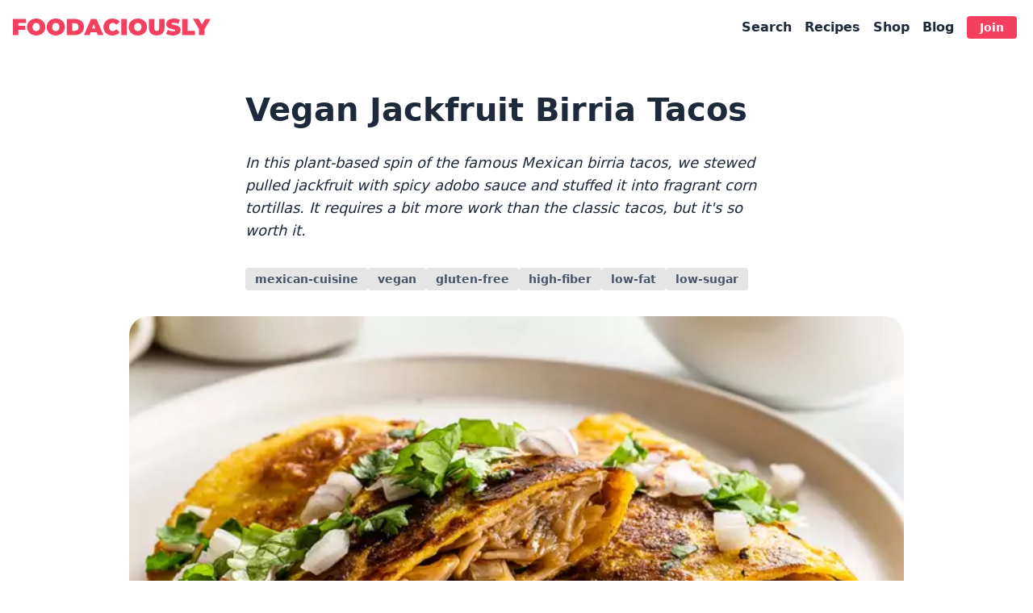

--- FILE ---
content_type: text/html; charset=utf-8
request_url: https://foodaciously.com/recipe/vegan-jackfruit-birria-tacos
body_size: 22743
content:
<!DOCTYPE html>
<html lang="en" dir="ltr" class="font-sans bg-white text-slate-800">
    <head>
        <meta charset="utf-8">
        <meta name="viewport" content="width=device-width, initial-scale=1, shrink-to-fit=no">
        
    <script>
        window["dataLayer"] = window["dataLayer"] || [];
    </script>
    <script>(function(){const id = "GTM-5SF4FJ7";

        (function (w, d, s, l, i) {
            w[l] = w[l] || [];
            w[l].push({ "gtm.start": new Date().getTime(), event: "gtm.js" });
            var f = d.getElementsByTagName(s)[0],
                j = d.createElement(s),
                dl = l != "dataLayer" ? "&l=" + l : "";
            j.async = true;
            j.src = "https://www.googletagmanager.com/gtm.js?id=" + i + dl;
            f.parentNode.insertBefore(j, f);
        })(
            window,
            document,
            "script",
            "dataLayer",
            id
        );
    })();</script>
    
        <link rel="apple-touch-icon" sizes="180x180" href="/static/apple-touch-icon.png?v=kP3zaM4ZZ1">
<link rel="icon" type="image/png" sizes="32x32" href="/static/favicon-32x32.png?v=kP3zaM4ZZ1">
<link rel="icon" type="image/png" sizes="16x16" href="/static/favicon-16x16.png?v=kP3zaM4ZZ1">
<link rel="mask-icon" href="/static/safari-pinned-tab.svg?v=kP3zaM4ZZ1" color="#f43f5e">
<link rel="shortcut icon" href="/static/favicon.ico?v=kP3zaM4ZZ1">
<meta name="msapplication-TileColor" content="#2b5797">
<meta name="theme-color" content="#ffffff">
        <link rel="manifest" href="/site.webmanifest?v=kP3zaM3ZZ1">
        <link rel="sitemap" type="application/xml" href="/sitemap-index.xml">
        <link rel="sitemap" type="application/xml" href="/mv-video-sitemap.xml" title="Video Sitemap">
        
        <title> Vegan Jackfruit Birria Tacos | Foodaciously</title>
<meta name="description" property="og:description" content="Make a tasty vegan spin of the classic birria tacos with marinated jackfruit, adobo sauce, and corn tortillas—it's a must-try for all Mexican-food lovers!">
<meta name="keywords" content="how to make birria tacos, birria tacos, vegan birria tacos, jackfruit birria tacos, birria mexican, jackfruit tortilla, vegan tacos">
<meta property="og:title" content=" Vegan Jackfruit Birria Tacos"><meta property="og:description" content="Make a tasty vegan spin of the classic birria tacos with marinated jackfruit, adobo sauce, and corn tortillas—it's a must-try for all Mexican-food lovers!"><meta property="og:type" content="article"><meta property="og:url" content="https://foodaciously.com/recipe/vegan-jackfruit-birria-tacos/"><meta property="og:image" content="https://cdn.foodaciously.com/static/recipes/783b789b-ed88-48c1-b93e-3cc27ed4e3f9/vegan-birria-tacos-with-jackfruit-3450297d6e869bf73ae38fd96829ff5c-1280-q60.jpg"><meta property="og:image:src" content="https://cdn.foodaciously.com/static/recipes/783b789b-ed88-48c1-b93e-3cc27ed4e3f9/vegan-birria-tacos-with-jackfruit-3450297d6e869bf73ae38fd96829ff5c-1280-q60.jpg"><meta property="og:image:width" content="1280"><meta property="og:image:height" content="960"><meta property="og:image:alt" content=" Vegan Jackfruit Birria Tacos"><meta property="og:article:tag" content="how to make birria tacos"><meta property="og:article:tag" content="birria tacos"><meta property="og:article:tag" content="vegan birria tacos"><meta property="og:article:tag" content="jackfruit birria tacos"><meta property="og:article:tag" content="birria mexican"><meta property="og:article:tag" content="jackfruit tortilla"><meta property="og:article:tag" content="vegan tacos"><meta property="og:article:author" content="Foodaciously"><meta property="og:article:published_time" content="2021-07-31T00:00:00.000Z"><meta property="og:article:modified_time" content="2024-08-03T11:57:19.174Z">


<link rel="canonical" href="https://foodaciously.com/recipe/vegan-jackfruit-birria-tacos/">
<link rel="preload" as="image" type="image/webp" imagesizes="(max-width: 960px) 100vw, 640px" imagesrcset="https://cdn.foodaciously.com/static/recipes/783b789b-ed88-48c1-b93e-3cc27ed4e3f9/vegan-birria-tacos-with-jackfruit-3450297d6e869bf73ae38fd96829ff5c-320-q60.webp 320w, https://cdn.foodaciously.com/static/recipes/783b789b-ed88-48c1-b93e-3cc27ed4e3f9/vegan-birria-tacos-with-jackfruit-3450297d6e869bf73ae38fd96829ff5c-640-q60.webp 640w, https://cdn.foodaciously.com/static/recipes/783b789b-ed88-48c1-b93e-3cc27ed4e3f9/vegan-birria-tacos-with-jackfruit-3450297d6e869bf73ae38fd96829ff5c-1280-q60.webp 1280w, https://cdn.foodaciously.com/static/recipes/783b789b-ed88-48c1-b93e-3cc27ed4e3f9/vegan-birria-tacos-with-jackfruit-3450297d6e869bf73ae38fd96829ff5c.webp 2560w">
<meta property="twitter:card" content="summary_large_image"><meta property="twitter:site" content="@foodaciously"><meta property="twitter:creator" content="@foodaciously"><meta property="twitter:title" content=" Vegan Jackfruit Birria Tacos"><meta property="twitter:description" content="Make a tasty vegan spin of the classic birria tacos with marinated jackfruit, adobo sauce, and corn tortillas—it's a must-try for all Mexican-food lovers!"><meta property="twitter:image" content="https://cdn.foodaciously.com/static/recipes/783b789b-ed88-48c1-b93e-3cc27ed4e3f9/vegan-birria-tacos-with-jackfruit-3450297d6e869bf73ae38fd96829ff5c-1280-q60.jpg">
<meta name="p:domain_verify" content="4cde3c070575593565983c7cec1f49a9">

            <meta property="dash:id" content="783b789b-ed88-48c1-b93e-3cc27ed4e3f9">
            <meta property="dash:type" content="recipe">
        
<script type="application/ld+json">{"@context":"http://schema.org","@type":"Recipe","name":"Vegan Jackfruit Birria Tacos","image":["https://cdn.foodaciously.com/static/recipes/783b789b-ed88-48c1-b93e-3cc27ed4e3f9/vegan-birria-tacos-with-jackfruit-3450297d6e869bf73ae38fd96829ff5c-320-q60.jpg","https://cdn.foodaciously.com/static/recipes/783b789b-ed88-48c1-b93e-3cc27ed4e3f9/vegan-birria-tacos-with-jackfruit-3450297d6e869bf73ae38fd96829ff5c-640-q60.jpg","https://cdn.foodaciously.com/static/recipes/783b789b-ed88-48c1-b93e-3cc27ed4e3f9/vegan-birria-tacos-with-jackfruit-3450297d6e869bf73ae38fd96829ff5c-1280-q60.jpg","https://cdn.foodaciously.com/static/recipes/783b789b-ed88-48c1-b93e-3cc27ed4e3f9/vegan-birria-tacos-with-jackfruit-3450297d6e869bf73ae38fd96829ff5c-2560-q60.jpg","https://cdn.foodaciously.com/static/recipes/783b789b-ed88-48c1-b93e-3cc27ed4e3f9/vegan-birria-tacos-with-jackfruit-1b3cbe3b1be8fda7294f9aecab25182a-240-q60.jpg","https://cdn.foodaciously.com/static/recipes/783b789b-ed88-48c1-b93e-3cc27ed4e3f9/vegan-birria-tacos-with-jackfruit-1b3cbe3b1be8fda7294f9aecab25182a-480-q60.jpg","https://cdn.foodaciously.com/static/recipes/783b789b-ed88-48c1-b93e-3cc27ed4e3f9/vegan-birria-tacos-with-jackfruit-1b3cbe3b1be8fda7294f9aecab25182a-720-q60.jpg","https://cdn.foodaciously.com/static/recipes/783b789b-ed88-48c1-b93e-3cc27ed4e3f9/vegan-birria-tacos-with-jackfruit-1b3cbe3b1be8fda7294f9aecab25182a-960-q60.jpg","https://cdn.foodaciously.com/static/recipes/783b789b-ed88-48c1-b93e-3cc27ed4e3f9/vegan-birria-tacos-with-jackfruit-1b3cbe3b1be8fda7294f9aecab25182a-1920-q60.jpg"],"author":{"@type":"Organization","name":"Foodaciously","url":"https://foodaciously.com"},"publisher":{"@type":"Organization","name":"Foodaciously","logo":{"@type":"ImageObject","url":"/_astro/publisher-logo-icon.683aaec7.png","width":192,"height":192}},"description":"In this plant-based spin of the famous Mexican birria tacos, we stewed pulled jackfruit with spicy adobo sauce and stuffed it into fragrant corn tortillas. It requires a bit more work than the classic tacos, but it's so worth it.","totalTime":"PT195M","keywords":["how to make birria tacos","birria tacos","vegan birria tacos","jackfruit birria tacos","birria mexican","jackfruit tortilla","vegan tacos"],"recipeYield":6,"recipeCategory":"Mains","nutrition":{"@type":"NutritionInformation","calories":"135 calories","carbohydrateContent":"35 grams","fatContent":"2 grams","fiberContent":"10 grams","proteinContent":"4 grams","saturatedFatContent":"0 grams","sugarContent":"3 grams","unsaturatedFatContent":"2 grams"},"recipeIngredient":["6 Mild Dried Red Chillies (ancho or guajillo chillies)","1 Red Onions","4 Garlic Cloves","15 g of Fresh Ginger Root","4 Bay Leaves","700 mL of Vegetable Stock","1 tbsp of White Wine Vinegar","1 tsp of Dried Oregano","0.5 tsp of Ground Cumin","0.5 tsp of Ground Cinnamon","2 pinch of Ground Cloves","1 tsp of Dried Thyme","500 g of Canned Jackfruit in Water","6 Corn Tortillas (gluten-free if needed)","1 Shallots","4 tbsp of Chopped Fresh Cilantro"],"recipeInstructions":[{"@type":"HowToStep","url":"https://foodaciously.com/recipe/vegan-jackfruit-birria-tacos#step1","text":"Add dried chillies, chopped onions, garlic, ginger, bay leaves, and 200ml (6.7 fl oz) of stock to a pot. Bring to a boil and simmer for 10 minutes.","image":"https://cdn.foodaciously.com/static/recipes/783b789b-ed88-48c1-b93e-3cc27ed4e3f9/step/vegan-adobo-broth-in-a-pot-5452140b760de77b29bbc63be61fb78f-1920-q60.jpg"},{"@type":"HowToStep","url":"https://foodaciously.com/recipe/vegan-jackfruit-birria-tacos#step2","text":"Then, transfer all into a blender and tip in the vinegar, oregano, cumin, cinnamon, cloves, and thyme. Blitz into a smooth, dark red sauce.","image":"https://cdn.foodaciously.com/static/recipes/783b789b-ed88-48c1-b93e-3cc27ed4e3f9/step/adobo-sauce-in-a-blender-1f8480fd35267f17be160c0525ba2414-1920-q60.jpg"},{"@type":"HowToStep","url":"https://foodaciously.com/recipe/vegan-jackfruit-birria-tacos#step3","text":"Rinse and drain the jackfruit, chop it into chunks, and mix it with the sauce into a bowl. Then, let it marinate in the fridge for at least 2 hours or overnight, wrapped with cling film.","image":"https://cdn.foodaciously.com/static/recipes/783b789b-ed88-48c1-b93e-3cc27ed4e3f9/step/jackfruit-marinating-with-adobo-sauce-5603da33031f0f70e328a01da76a6cf9-1920-q60.jpg"},{"@type":"HowToStep","url":"https://foodaciously.com/recipe/vegan-jackfruit-birria-tacos#step4","text":"Next, transfer the marinated jackfruit to a pot, pour in the remaining stock, and simmer covered for 35 minutes.","image":"https://cdn.foodaciously.com/static/recipes/783b789b-ed88-48c1-b93e-3cc27ed4e3f9/step/jackfruit-stewed-in-adobo-sauce-699f6dc60d1ca77b6c704d79523dba51-1920-q60.jpg"},{"@type":"HowToStep","url":"https://foodaciously.com/recipe/vegan-jackfruit-birria-tacos#step5","text":"Then, remove the jackfruit from the broth and pull it into shreds using two forks. Don't discard the broth as you'll need it for the tortillas.","image":"https://cdn.foodaciously.com/static/recipes/783b789b-ed88-48c1-b93e-3cc27ed4e3f9/step/shredding-jackfruit-with-forks-c21214c22ead886cd82d1d52eb03852f-1920-q60.jpg"},{"@type":"HowToStep","url":"https://foodaciously.com/recipe/vegan-jackfruit-birria-tacos#step6","text":"Pour the broth into a shallow bowl, dip in one tortilla, and let soak in the liquids. Then remove it, shaking off excess water.","image":"https://cdn.foodaciously.com/static/recipes/783b789b-ed88-48c1-b93e-3cc27ed4e3f9/step/dipping-corn-tortilla-in-adobo-sauce-15d15e95c6f88826e7c5c3373e7a0aff-1920-q60.jpg"},{"@type":"HowToStep","url":"https://foodaciously.com/recipe/vegan-jackfruit-birria-tacos#step7","text":"Place the tortilla into a greased heated skillet and cover one half with jackfruit, a few spoonfuls of adobo broth, finely chopped shallots and cilantro.","image":"https://cdn.foodaciously.com/static/recipes/783b789b-ed88-48c1-b93e-3cc27ed4e3f9/step/cooking-birria-tacos-in-a-skillet-87028622b192b32f78a778612f08aca9-1920-q60.jpg"},{"@type":"HowToStep","url":"https://foodaciously.com/recipe/vegan-jackfruit-birria-tacos#step8","text":"Fold the tortilla over the fillings and cook it for 1-2 minutes on each side. Enjoy the birria tacos with extra cilantro, shallots, and a cup of adobo broth on the side for dipping.","image":"https://cdn.foodaciously.com/static/recipes/783b789b-ed88-48c1-b93e-3cc27ed4e3f9/step/cooking-vegan-birria-tacos-in-a-skillet-a43dd4ffe290f29412f17cec8d238049-1920-q60.jpg"}],"suitableForDiet":["Vegan","Vegetarian","Pescatarian"],"recipeCuisine":"Mexican","aggregateRating":{"@type":"AggregateRating","ratingValue":5,"ratingCount":3},"datePublished":"2021-07-31T00:00:00.000Z","dateModified":"2024-08-03T11:57:19.174Z"}</script>
    
        

<link rel="preconnect" href="//scripts.mediavine.com"><link rel="dns-prefetch" href="//scripts.mediavine.com"><script type="text/javascript" async="async" data-noptimize="1" data-cfasync="false" src="//scripts.mediavine.com/tags/foodaciously.js"></script>
    <link rel="stylesheet" href="/_astro/404.948474cb.css" />
<link rel="stylesheet" href="/_astro/about.f1733e86.css" />
<link rel="stylesheet" href="/_astro/about.04b563da.css" />
<link rel="stylesheet" href="/_astro/_route_.a4a05307.css" /><script type="module" src="/_astro/hoisted.efccaf6d.js"></script></head>
    <body class="noscroll-fix overscroll-x-none selection:bg-rose-500 selection:text-white">
        <noscript>
            <iframe src="https://www.googletagmanager.com/ns.html?id=GTM-5SF4FJ7" height="0" width="0" style="display:none;visibility:hidden"></iframe>
        </noscript>
        
    
    
    

<header class="bg-white">
    <div class="flex justify-between print:justify-center print:mt-8 items-center xl:container xl:mx-auto p-4">
        <!-- <div class="w-5 h-5"></div> -->
        <a aria-label="Foodaciously" href="/" class="text-rose-500 print:text-inherit hover:text-rose-600 focus:outline-none focus-visible:ring-2 focus-visible:ring-rose-500 rounded ring-offset-2">
            <i style="display:block;width:245px;height:21.233333333333334px" class="relative z-top sm:z-0">
    <svg viewBox="0 0 27.17 2.32" astro-icon="foodaciously"><path fill="#f43f5e" d="M.7.99h.98v.57H.7zm.05 1.28H0V.05h1.8v.56H.75zm2.44.05q-.27 0-.5-.09-.23-.08-.4-.24-.16-.16-.26-.37t-.1-.46q0-.26.1-.47.1-.2.26-.36.17-.16.4-.25.23-.08.5-.08.28 0 .5.08.23.09.4.25.17.15.26.36.1.21.1.47 0 .25-.1.46-.09.21-.26.37t-.4.24q-.22.09-.5.09zm0-.6q.1 0 .2-.04.09-.04.16-.11.07-.08.1-.18.04-.1.04-.23T3.65.93q-.03-.1-.1-.18-.07-.07-.16-.11-.1-.04-.2-.04t-.2.04q-.08.04-.15.11-.07.07-.1.18-.05.1-.05.23t.04.23q.04.1.1.18.08.07.17.1.09.04.2.04zm2.7.6q-.27 0-.5-.09-.24-.08-.4-.24-.17-.16-.27-.37-.09-.21-.09-.46 0-.26.1-.47.09-.2.26-.36.16-.16.4-.25.23-.08.5-.08t.5.08q.23.09.4.25.16.15.25.36.1.21.1.47 0 .25-.1.46-.09.21-.26.37-.16.16-.4.24-.22.09-.5.09zm0-.6q.1 0 .19-.04.1-.04.16-.11.07-.08.1-.18.04-.1.04-.23T6.35.93q-.04-.1-.11-.18-.07-.07-.16-.11Q5.99.6 5.88.6q-.1 0-.2.04-.08.04-.15.11-.07.07-.1.18-.04.1-.04.23t.03.23q.04.1.11.18.07.07.16.1.09.04.2.04zm1.52.55V.05h1.1q.37 0 .65.13.28.14.44.38.16.25.16.6 0 .34-.16.6-.16.24-.44.38-.28.13-.65.13zm.75-.58h.32q.15 0 .27-.07.12-.06.19-.17.07-.12.07-.3 0-.16-.07-.28-.07-.12-.19-.18T8.48.63h-.32zm1.6.58.97-2.22h.74l.97 2.22h-.77L10.95.4h.3l-.73 1.87zm.58-.39.19-.54h1.02l.2.54zm3.34.44q-.27 0-.5-.08-.22-.09-.39-.24-.16-.16-.26-.37-.09-.21-.09-.47t.1-.47q.09-.21.25-.37.17-.16.4-.24.22-.08.49-.08.33 0 .58.11.25.11.42.33l-.48.42q-.1-.12-.22-.19-.11-.07-.26-.07-.12 0-.21.04-.1.04-.17.11t-.1.18q-.04.1-.04.23 0 .12.04.23.03.1.1.17.07.08.17.12.09.03.2.03.16 0 .27-.06.13-.07.22-.2l.48.43q-.17.2-.42.33-.25.11-.58.11zm1.21-.05V.05h.75v2.22zm2.27.05q-.26 0-.5-.09-.22-.08-.39-.24-.17-.16-.26-.37-.1-.21-.1-.46 0-.26.1-.47.1-.2.26-.36.17-.16.4-.25.23-.08.5-.08t.5.08q.23.09.4.25.17.15.26.36.1.21.1.47 0 .25-.1.46-.1.21-.26.37-.17.16-.4.24-.23.09-.5.09zm0-.6q.11 0 .2-.04.1-.04.16-.11.07-.08.1-.18.05-.1.05-.23t-.04-.23q-.04-.1-.1-.18-.08-.07-.17-.11-.09-.04-.2-.04-.1 0-.19.04t-.16.11q-.06.07-.1.18-.04.1-.04.23t.04.23q.04.1.1.18.07.07.16.1.1.04.2.04zm2.6.6q-.51 0-.8-.28-.28-.27-.28-.77V.05h.75v1.2q0 .25.09.36.1.1.25.1t.24-.1q.1-.1.1-.36V.05h.73v1.22q0 .5-.28.77-.29.28-.8.28zm2.25 0q-.28 0-.54-.06-.26-.07-.42-.17l.24-.54q.16.09.35.14.2.06.38.06l.17-.01.1-.05q.02-.02.02-.06 0-.06-.07-.1-.06-.03-.18-.05l-.23-.06q-.13-.02-.27-.07-.13-.04-.24-.12-.1-.07-.17-.19t-.07-.3q0-.2.11-.37.12-.17.35-.27.23-.1.58-.1.22 0 .44.04.22.05.4.15l-.23.54q-.17-.08-.32-.12-.15-.04-.3-.04-.1 0-.17.02t-.1.05q-.02.03-.02.07 0 .05.07.09.06.03.17.05l.24.05.27.07q.13.05.23.12.12.07.18.19.07.12.07.3 0 .2-.12.37-.11.16-.34.27-.23.1-.58.1zm1.26-.05V.05h.75v1.64h1v.58zm2.31 0v-.98l.17.45-1-1.7h.78l.68 1.17h-.46l.7-1.16h.72l-1 1.7.16-.46v.98z"/></svg>
</i>
        </a>
        <input id="main-menu-toggle" data-dialog-toggle type="checkbox" autocomplete="off" class="peer sr-only sm:hidden">
        <label aria-label="Open Menu" for="main-menu-toggle" class="print:hidden sm:hidden rounded relative z-top cursor-pointer bg-contain bg-center bg-no-repeat peer-checked:hidden peer-focus:outline-none peer-focus-visible:ring-2 peer-focus-visible:ring-rose-500 ring-offset-2 peer-focus-visible:text-rose-500 hover:text-rose-500">
            <svg viewBox="0 0 24 24" class="h-6 w-6" astro-icon="heroicons-outline:menu-alt-2"><path fill="none" stroke="currentColor" stroke-linecap="round" stroke-linejoin="round" stroke-width="2" d="M4 6h16M4 12h16M4 18h7"/></svg>
        </label>
        <label aria-label="Close Menu" tabindex="-1" for="main-menu-toggle" class="hidden rounded relative z-top cursor-pointer bg-contain bg-center bg-no-repeat peer-checked:block peer-focus:outline-none peer-focus-visible:ring-2 peer-focus-visible:ring-rose-500 ring-offset-2 peer-focus-visible:text-rose-500 hover:text-rose-500">
            <svg viewBox="0 0 24 24" class="h-6 w-6" astro-icon="eva:close-fill"><path fill="currentColor" d="m13.41 12 4.3-4.29a1 1 0 1 0-1.42-1.42L12 10.59l-4.29-4.3a1 1 0 0 0-1.42 1.42l4.3 4.29-4.3 4.29a1 1 0 0 0 0 1.42 1 1 0 0 0 1.42 0l4.29-4.3 4.29 4.3a1 1 0 0 0 1.42 0 1 1 0 0 0 0-1.42z"/></svg>
        </label>
        <nav class="print:hidden sm:print:hidden hidden select-none pb-20 sm:block sm:pb-0 peer-checked:block peer-checked:fixed peer-checked:z-top-10 peer-checked:w-full peer-checked:left-0 peer-checked:h-full peer-checked:top-0 peer-checked:pt-[56px] peer-checked:bg-white">
            <div class="sm:hidden mx-4 my-6">
                <a href="/subscription/newsletter" class="hover:text-rose-500 inline-block font-bold bg-rose-500 text-white hover:bg-rose-600 hover:text-white focus:outline-none focus-visible:ring-2 focus-visible:ring-rose-500 rounded ring-offset-2 px-4 py-2 text-sm inline-flex items-center space-x-2">
                    <svg viewBox="0 0 24 24" class="w-4 h-4" astro-icon="mdi:email-fast-outline"><path fill="currentColor" d="M22 5.5H9c-1.1 0-2 .9-2 2v9a2 2 0 0 0 2 2h13c1.11 0 2-.89 2-2v-9a2 2 0 0 0-2-2m0 11H9V9.17l6.5 3.33L22 9.17v7.33m-6.5-5.69L9 7.5h13l-6.5 3.31M5 16.5c0 .17.03.33.05.5H1c-.552 0-1-.45-1-1s.448-1 1-1h4v1.5M3 7h2.05c-.02.17-.05.33-.05.5V9H3c-.55 0-1-.45-1-1s.45-1 1-1m-2 5c0-.55.45-1 1-1h3v2H2c-.55 0-1-.45-1-1z"/></svg>
                    <span>Free ebook</span>
                </a>
            </div>
            <div class="sm:hidden border-t-2 border-rose-500"></div>
            <ul class="h-full overflow-y-auto pb-20 flex flex-col px-4 space-y-2 sm:space-y-0 sm:p-1 sm:h-auto sm:flex-row sm:items-center sm:mx-auto sm:space-x-4 sm:text-base">
                <li class="hidden sm:block">
                    <a href="/search" class="hover:text-rose-500 focus:outline-none focus-visible:ring-2 focus-visible:ring-rose-500 rounded ring-offset-2 font-bold">
                        Search
                    </a>
                </li>
                <li>
                    <input id="recipe-menu-toggle" data-dialog-toggle type="checkbox" autocomplete="off" class="peer hidden sm:block sm:sr-only">
                    <label for="recipe-menu-toggle" class="hidden sm:block rounded font-bold cursor-pointer relative hover:text-rose-500 peer-checked:text-rose-500 peer-focus:outline-none peer-focus-visible:ring-2 peer-focus-visible:ring-rose-500 ring-offset-2">
                        Recipes
                    </label>
                    <label role="presentation" for="recipe-menu-toggle" class="peer-checked:after:z-top peer-checked:after:fixed peer-checked:after:w-full peer-checked:after:h-full peer-checked:after:left-0 peer-checked:after:top-16 peer-checked:after:backdrop-blur-sm peer-checked:after:bg-neutral-300/30">
                    </label>
                    <div class="relative sm:hidden sm:mt-2 sm:bg-white sm:p-6 sm:left-0 sm:shadow-bottom sm:peer-checked:block sm:peer-checked:absolute sm:peer-checked:w-screen sm:peer-checked:z-top">
                        <div data-dialog="recipe-menu-toggle" class="my-4 flex flex-col sm:flex-row sm:gap-x-16 sm:max-w-max sm:mx-auto">
                            <label aria-label="Close recipes menu" for="recipe-menu-toggle" data-dialog-toggle tabindex="0" class="rounded opacity-0 cursor-pointer hidden sm:block absolute top-2 right-4 focus:outline-none focus-visible:opacity-100 focus-visible:ring-2 focus-visible:ring-rose-500 ring-offset-2">
                                <svg viewBox="0 0 24 24" class="h-6 w-6" astro-icon="eva:close-fill"><path fill="currentColor" d="m13.41 12 4.3-4.29a1 1 0 1 0-1.42-1.42L12 10.59l-4.29-4.3a1 1 0 0 0-1.42 1.42l4.3 4.29-4.3 4.29a1 1 0 0 0 0 1.42 1 1 0 0 0 1.42 0l4.29-4.3 4.29 4.3a1 1 0 0 0 1.42 0 1 1 0 0 0 0-1.42z"/></svg>
                            </label>
                            <ul class="space-y-2 sm:space-y-4 font-bold text-lg sm:text-base">
                                <li>
                                            <a href="/recipes/1" class="hover:text-rose-500 focus:outline-none focus-visible:ring-2 focus-visible:ring-rose-500 rounded ring-offset-2 py-2 sm:py-0 block">Latest Recipes</a>
                                        </li><li>
                                            <a href="/web-stories/1" class="hover:text-rose-500 focus:outline-none focus-visible:ring-2 focus-visible:ring-rose-500 rounded ring-offset-2 py-2 sm:py-0 block">Web Stories</a>
                                        </li><li>
                                            <a href="/search" class="hover:text-rose-500 focus:outline-none focus-visible:ring-2 focus-visible:ring-rose-500 rounded ring-offset-2 py-2 sm:py-0 block">Recipe Search</a>
                                        </li><li>
                                            <a href="/food-roulette" class="hover:text-rose-500 focus:outline-none focus-visible:ring-2 focus-visible:ring-rose-500 rounded ring-offset-2 py-2 sm:py-0 block">Recipe Roulette</a>
                                        </li><li>
                                            <a href="/tags" class="hover:text-rose-500 focus:outline-none focus-visible:ring-2 focus-visible:ring-rose-500 rounded ring-offset-2 py-2 sm:py-0 block">Recipe Categories</a>
                                        </li>
                            </ul>
                            <div class="mt-8 sm:mt-0">
                                <div class="flex items-center font-bold mb-4 text-lg sm:text-base">
                                    <svg viewBox="0 0 24 24" class="w-5 h-5 text-slate-800/30 mr-2" astro-icon="mdi:dots-grid"><path fill="currentColor" d="M12 16c1.1 0 2 .9 2 2s-.9 2-2 2-2-.9-2-2 .9-2 2-2m0-6c1.1 0 2 .9 2 2s-.9 2-2 2-2-.9-2-2 .9-2 2-2m0-6c1.1 0 2 .9 2 2s-.9 2-2 2-2-.9-2-2 .9-2 2-2M6 16c1.1 0 2 .9 2 2s-.9 2-2 2-2-.9-2-2 .9-2 2-2m0-6c1.1 0 2 .9 2 2s-.9 2-2 2-2-.9-2-2 .9-2 2-2m0-6c1.1 0 2 .9 2 2s-.9 2-2 2-2-.9-2-2 .9-2 2-2m12 12c1.1 0 2 .9 2 2s-.9 2-2 2-2-.9-2-2 .9-2 2-2m0-6c1.1 0 2 .9 2 2s-.9 2-2 2-2-.9-2-2 .9-2 2-2m0-6c1.1 0 2 .9 2 2s-.9 2-2 2-2-.9-2-2 .9-2 2-2z"/></svg> Quick Links
                                </div>
                                <div class="ml-8 flex flex-col sm:flex-row gap-6 sm:gap-8 sm:text-sm">
                                    <figure>
                                        <figcaption class="font-bold mb-4">
                                            <span class="sm:sr-only">Recipes by</span> Courses
                                        </figcaption>
                                        <ul class="space-y-2">
                                            <li>
                                                <a href="/search?dish=Breakfast" class="hover:text-rose-500 focus:outline-none focus-visible:ring-2 focus-visible:ring-rose-500 rounded ring-offset-2 py-2 sm:py-0 block">
                                                    Breakfast
                                                </a>
                                            </li>
                                            <li>
                                                <a href="/search?dish=Small+bites" class="hover:text-rose-500 focus:outline-none focus-visible:ring-2 focus-visible:ring-rose-500 rounded ring-offset-2 py-2 sm:py-0 block">
                                                    Small Bites
                                                </a>
                                            </li>
                                            <li>
                                                <a href="/search?dish=Mains" class="hover:text-rose-500 focus:outline-none focus-visible:ring-2 focus-visible:ring-rose-500 rounded ring-offset-2 py-2 sm:py-0 block">
                                                    Mains
                                                </a>
                                            </li>
                                            <li>
                                                <a href="/search?dish=Desserts" class="hover:text-rose-500 focus:outline-none focus-visible:ring-2 focus-visible:ring-rose-500 rounded ring-offset-2 py-2 sm:py-0 block">
                                                    Desserts
                                                </a>
                                            </li>
                                            <li>
                                                <a href="/search?dish=Drinks" class="hover:text-rose-500 focus:outline-none focus-visible:ring-2 focus-visible:ring-rose-500 rounded ring-offset-2 py-2 sm:py-0 block">
                                                    Drinks
                                                </a>
                                            </li>
                                        </ul>
                                    </figure>
                                    <figure>
                                        <figcaption class="font-bold mb-4">
                                            <span class="sm:sr-only">Recipes by</span> Allergens
                                        </figcaption>
                                        <ul class="space-y-2">
                                            <li>
                                                <a href="/search?allergen=Dairy" class="hover:text-rose-500 focus:outline-none focus-visible:ring-2 focus-visible:ring-rose-500 rounded ring-offset-2 py-2 sm:py-0 block">
                                                    Dairy-Free
                                                </a>
                                            </li>
                                            <li>
                                                <a href="/search?allergen=Gluten" class="hover:text-rose-500 focus:outline-none focus-visible:ring-2 focus-visible:ring-rose-500 rounded ring-offset-2 py-2 sm:py-0 block">
                                                    Gluten-Free
                                                </a>
                                            </li>
                                            <li>
                                                <a href="/search?allergen=Soy" class="hover:text-rose-500 focus:outline-none focus-visible:ring-2 focus-visible:ring-rose-500 rounded ring-offset-2 py-2 sm:py-0 block">
                                                    Soy-Free
                                                </a>
                                            </li>
                                            <li>
                                                <a href="/search?allergen=Nuts" class="hover:text-rose-500 focus:outline-none focus-visible:ring-2 focus-visible:ring-rose-500 rounded ring-offset-2 py-2 sm:py-0 block">
                                                    Nut-Free
                                                </a>
                                            </li>
                                            <li>
                                                <a href="/search" class="hover:text-rose-500 focus:outline-none focus-visible:ring-2 focus-visible:ring-rose-500 rounded ring-offset-2 text-xs py-3 sm:py-0 block">
                                                    Others...
                                                </a>
                                            </li>
                                        </ul>
                                    </figure>
                                    <figure>
                                        <figcaption class="font-bold mb-4">
                                            <span class="sm:sr-only">Recipes by</span> Diets
                                        </figcaption>
                                        <ul class="space-y-2">
                                            <li>
                                                <a href="/search?diet=Vegetarian" class="hover:text-rose-500 focus:outline-none focus-visible:ring-2 focus-visible:ring-rose-500 rounded ring-offset-2 py-2 sm:py-0 block">
                                                    Vegetarian
                                                </a>
                                            </li>
                                            <li>
                                                <a href="/search?diet=Vegan" class="hover:text-rose-500 focus:outline-none focus-visible:ring-2 focus-visible:ring-rose-500 rounded ring-offset-2 py-2 sm:py-0 block">
                                                    Vegan
                                                </a>
                                            </li>
                                            <li>
                                                <a href="/search?diet=Keto" class="hover:text-rose-500 focus:outline-none focus-visible:ring-2 focus-visible:ring-rose-500 rounded ring-offset-2 py-2 sm:py-0 block">
                                                    Keto
                                                </a>
                                            </li>
                                            <li>
                                                <a href="/search" class="hover:text-rose-500 focus:outline-none focus-visible:ring-2 focus-visible:ring-rose-500 rounded ring-offset-2 text-xs py-3 sm:py-0 block">
                                                    Others...
                                                </a>
                                            </li>
                                        </ul>
                                    </figure>
                                </div>
                            </div>
                        </div>
                    </div>
                </li>
                <li>
                    <a href="/shop" class="hover:text-rose-500 focus:outline-none focus-visible:ring-2 focus-visible:ring-rose-500 rounded ring-offset-2 font-bold py-2 sm:py-0 block text-lg sm:text-base">
                        Shop
                    </a>
                </li>
                <li>
                    <a href="/blog" class="hover:text-rose-500 focus:outline-none focus-visible:ring-2 focus-visible:ring-rose-500 rounded ring-offset-2 font-bold py-2 sm:py-0 block text-lg sm:text-base">
                        Blog
                    </a>
                </li>
                <li>
                    <a href="/membership" class="hover:text-rose-500 focus:outline-none focus-visible:ring-2 focus-visible:ring-rose-500 rounded ring-offset-2 font-bold block py-2 text-lg sm:text-base sm:bg-rose-500 sm:px-4 sm:text-white sm:hover:text-white sm:hover:bg-rose-600 sm:text-sm sm:py-1">
                        Join <span class="sm:hidden">Membership</span>
                    </a>
                </li>
                <li class="sm:hidden pt-3">
                    <button onclick="window.promptPwaInstall()" class="invisible [body.installable_&#38;]:visible flex gap-3 items-center bg-black text-white py-3 px-4 rounded-lg drop-shadow focus:outline-none focus-visible:ring-2 focus-visible:ring-rose-500 pwa-install-btn">
    <svg viewBox="0 0 512 193" class="w-10" astro-icon="pwa"><path fill="currentColor" d="m376.818 158.244 14.791-37.403h42.707l-20.267-56.739L439.397 0 512 192.769h-53.542l-12.407-34.525z"/><path fill="#0ea5e9" d="M331.14 192.77 408.863 0l-51.528.001-53.167 124.571L266.361.001h-39.607l-40.595 124.571-28.629-56.764-25.907 79.817 26.304 45.145h50.71L245.32 81.056l34.976 111.714z"/><path fill="currentColor" d="M48.912 126.595H80.65c9.614 0 18.175-1.073 25.683-3.22l8.208-25.287 22.94-70.674a56.47 56.47 0 0 0-5.986-7.858C119.716 6.518 102.484 0 79.795 0H0v192.77h48.912v-66.175Zm42.01-82.247c4.601 4.63 6.901 10.827 6.901 18.59 0 7.822-2.023 14.026-6.069 18.611-4.435 5.095-12.602 7.642-24.5 7.642H48.912V37.404h18.476c11.09 0 18.934 2.315 23.534 6.945Z"/></svg>
    <span class="flex flex-col">
        <span style="font-size:0.6rem" class="text-left leading-none">Install as</span>
        <span class="text-md font-bold leading-none"> Web App</span>
    </span>
</button>
                </li>
            </ul>
        </nav>
    </div>
</header>
    <main class="my-8 sm:my-12">
        
    <!-- for the lazy loaded images -->
<!-- for the dialogs -->


<div class="px-4 md:grid md:grid-cols-[minmax(0,640px)_300px] md:justify-center md:gap-5"><div class="md:col-span-full"><header class="max-w-2xl mx-auto mb-8"><h1 class="text-left text-4xl sm:text-title font-black mb-8">Vegan Jackfruit Birria Tacos</h1><p class="mb-8 italic text-lg">In this plant-based spin of the famous Mexican birria tacos, we stewed pulled jackfruit with spicy adobo sauce and stuffed it into fragrant corn tortillas. It requires a bit more work than the classic tacos, but it's so worth it.</p><nav class="print:hidden flex flex-wrap gap-2"><a href="/tag/mexican-cuisine" class="focus:outline-none focus-visible:ring-2 focus-visible:ring-rose-500 rounded ring-offset-2 inline-block px-3 py-2 sm:py-1 font-bold text-slate-600 bg-neutral-200 hover:bg-rose-500 hover:text-white text-sm">mexican-cuisine</a><a href="/tag/vegan" class="focus:outline-none focus-visible:ring-2 focus-visible:ring-rose-500 rounded ring-offset-2 inline-block px-3 py-2 sm:py-1 font-bold text-slate-600 bg-neutral-200 hover:bg-rose-500 hover:text-white text-sm">vegan</a><a href="/tag/gluten-free" class="focus:outline-none focus-visible:ring-2 focus-visible:ring-rose-500 rounded ring-offset-2 inline-block px-3 py-2 sm:py-1 font-bold text-slate-600 bg-neutral-200 hover:bg-rose-500 hover:text-white text-sm">gluten-free</a><a href="/tag/high-fiber" class="focus:outline-none focus-visible:ring-2 focus-visible:ring-rose-500 rounded ring-offset-2 inline-block px-3 py-2 sm:py-1 font-bold text-slate-600 bg-neutral-200 hover:bg-rose-500 hover:text-white text-sm">high-fiber</a><a href="/tag/low-fat" class="focus:outline-none focus-visible:ring-2 focus-visible:ring-rose-500 rounded ring-offset-2 inline-block px-3 py-2 sm:py-1 font-bold text-slate-600 bg-neutral-200 hover:bg-rose-500 hover:text-white text-sm">low-fat</a><a href="/tag/low-sugar" class="focus:outline-none focus-visible:ring-2 focus-visible:ring-rose-500 rounded ring-offset-2 inline-block px-3 py-2 sm:py-1 font-bold text-slate-600 bg-neutral-200 hover:bg-rose-500 hover:text-white text-sm">low-sugar</a></nav></header><picture><source type="image/webp" srcSet="https://cdn.foodaciously.com/static/recipes/783b789b-ed88-48c1-b93e-3cc27ed4e3f9/vegan-birria-tacos-with-jackfruit-3450297d6e869bf73ae38fd96829ff5c-320-q60.webp 320w, https://cdn.foodaciously.com/static/recipes/783b789b-ed88-48c1-b93e-3cc27ed4e3f9/vegan-birria-tacos-with-jackfruit-3450297d6e869bf73ae38fd96829ff5c-640-q60.webp 640w, https://cdn.foodaciously.com/static/recipes/783b789b-ed88-48c1-b93e-3cc27ed4e3f9/vegan-birria-tacos-with-jackfruit-3450297d6e869bf73ae38fd96829ff5c-1280-q60.webp 1280w, https://cdn.foodaciously.com/static/recipes/783b789b-ed88-48c1-b93e-3cc27ed4e3f9/vegan-birria-tacos-with-jackfruit-3450297d6e869bf73ae38fd96829ff5c.webp 2560w" sizes="(max-width: 960px) 100vw, 640px" /><img data-hero fetchpriority="high" class="select-none h-auto w-full rounded-3xl mb-4 print:max-w-md print:mx-auto" width="2560" height="1920" src="https://cdn.foodaciously.com/static/recipes/783b789b-ed88-48c1-b93e-3cc27ed4e3f9/vegan-birria-tacos-with-jackfruit-3450297d6e869bf73ae38fd96829ff5c.jpg" srcSet="https://cdn.foodaciously.com/static/recipes/783b789b-ed88-48c1-b93e-3cc27ed4e3f9/vegan-birria-tacos-with-jackfruit-3450297d6e869bf73ae38fd96829ff5c-320-q60.jpg 320w, https://cdn.foodaciously.com/static/recipes/783b789b-ed88-48c1-b93e-3cc27ed4e3f9/vegan-birria-tacos-with-jackfruit-3450297d6e869bf73ae38fd96829ff5c-640-q60.jpg 640w, https://cdn.foodaciously.com/static/recipes/783b789b-ed88-48c1-b93e-3cc27ed4e3f9/vegan-birria-tacos-with-jackfruit-3450297d6e869bf73ae38fd96829ff5c-1280-q60.jpg 1280w, https://cdn.foodaciously.com/static/recipes/783b789b-ed88-48c1-b93e-3cc27ed4e3f9/vegan-birria-tacos-with-jackfruit-3450297d6e869bf73ae38fd96829ff5c-2560-q60.jpg 2560w" sizes="(max-width: 960px) 100vw, 640px" alt=" Vegan Jackfruit Birria Tacos" /></picture></div><div class><style>astro-island,astro-slot,astro-static-slot{display:contents}</style><script>(()=>{var r=(i,c,n)=>{let s=async()=>{await(await i())()},t=new IntersectionObserver(e=>{for(let o of e)if(o.isIntersecting){t.disconnect(),s();break}});for(let e of n.children)t.observe(e)};(self.Astro||(self.Astro={})).visible=r;window.dispatchEvent(new Event("astro:visible"));})();;(()=>{var d;{let p={0:t=>u(t),1:t=>l(t),2:t=>new RegExp(t),3:t=>new Date(t),4:t=>new Map(l(t)),5:t=>new Set(l(t)),6:t=>BigInt(t),7:t=>new URL(t),8:t=>new Uint8Array(t),9:t=>new Uint16Array(t),10:t=>new Uint32Array(t)},h=t=>{let[e,n]=t;return e in p?p[e](n):void 0},l=t=>t.map(h),u=t=>typeof t!="object"||t===null?t:Object.fromEntries(Object.entries(t).map(([e,n])=>[e,h(n)]));customElements.get("astro-island")||customElements.define("astro-island",(d=class extends HTMLElement{constructor(){super(...arguments);this.hydrate=async()=>{var i;if(!this.hydrator||!this.isConnected)return;let e=(i=this.parentElement)==null?void 0:i.closest("astro-island[ssr]");if(e){e.addEventListener("astro:hydrate",this.hydrate,{once:!0});return}let n=this.querySelectorAll("astro-slot"),o={},a=this.querySelectorAll("template[data-astro-template]");for(let r of a){let s=r.closest(this.tagName);s!=null&&s.isSameNode(this)&&(o[r.getAttribute("data-astro-template")||"default"]=r.innerHTML,r.remove())}for(let r of n){let s=r.closest(this.tagName);s!=null&&s.isSameNode(this)&&(o[r.getAttribute("name")||"default"]=r.innerHTML)}let c;try{c=this.hasAttribute("props")?u(JSON.parse(this.getAttribute("props"))):{}}catch(r){let s=this.getAttribute("component-url")||"<unknown>",y=this.getAttribute("component-export");throw y&&(s+=` (export ${y})`),console.error(`[hydrate] Error parsing props for component ${s}`,this.getAttribute("props"),r),r}await this.hydrator(this)(this.Component,c,o,{client:this.getAttribute("client")}),this.removeAttribute("ssr"),this.dispatchEvent(new CustomEvent("astro:hydrate"))}}connectedCallback(){!this.hasAttribute("await-children")||this.firstChild?this.childrenConnectedCallback():new MutationObserver((e,n)=>{n.disconnect(),setTimeout(()=>this.childrenConnectedCallback(),0)}).observe(this,{childList:!0})}async childrenConnectedCallback(){let e=this.getAttribute("before-hydration-url");e&&await import(e),this.start()}start(){let e=JSON.parse(this.getAttribute("opts")),n=this.getAttribute("client");if(Astro[n]===void 0){window.addEventListener(`astro:${n}`,()=>this.start(),{once:!0});return}Astro[n](async()=>{let o=this.getAttribute("renderer-url"),[a,{default:c}]=await Promise.all([import(this.getAttribute("component-url")),o?import(o):()=>()=>{}]),i=this.getAttribute("component-export")||"default";if(!i.includes("."))this.Component=a[i];else{this.Component=a;for(let r of i.split("."))this.Component=this.Component[r]}return this.hydrator=c,this.hydrate},e,this)}attributeChangedCallback(){this.hydrate()}},d.observedAttributes=["props"],d))}})();</script>
        <section class="p-4 bg-neutral-100 mb-8 rounded-xl print:hidden"><div class="flex items-center justify-between mb-8"><h2 class="text-2xl font-bold">Info</h2><button type="button" class="font-bold disabled:opacity-50 disabled:cursor-not-allowed disabled:bg-neutral-200 focus:outline-none focus-visible:ring-2 focus-visible:ring-rose-500 bg-rose-500 hover:bg-rose-600 px-4 py-2 text-white rounded" data-dialog="nutrition">Show Nutrition</button><dialog id="nutrition" data-mode="modal" class="text-slate-800 max-w-full max-h-full p-0 border-0 sm:rounded-xl shadow overflow-hidden backdrop:cursor-pointer backdrop:backdrop-blur-sm backdrop:bg-neutral-300/30 "><form id="nutrition-form" method="dialog"><div class="pb-12 sm:pb-4 relative overflow-y-auto sm:max-w-md md:max-w-2xl w-screen h-screen sm:h-auto sm:max-h-[95vh] bg-white sm:rounded-xl"><div class="sticky top-0 border-b bg-white font-bold flex justify-between items-center p-4"><div class="text-lg">Nutrition per serving</div><button type="submit" value="cancel" class="cursor-pointer rounded focus:outline-none focus-visible:ring-2 focus-visible:ring-rose-500 ring-offset-2" aria-label="Close share menu"><i class="block w-6 h-6"><svg viewBox="0 0 24 24" slot="iconClose" astro-icon="eva:close-fill"><path fill="currentColor" d="m13.41 12 4.3-4.29a1 1 0 1 0-1.42-1.42L12 10.59l-4.29-4.3a1 1 0 0 0-1.42 1.42l4.3 4.29-4.3 4.29a1 1 0 0 0 0 1.42 1 1 0 0 0 1.42 0l4.29-4.3 4.29 4.3a1 1 0 0 0 1.42 0 1 1 0 0 0 0-1.42z"/></svg></i></button></div><div class="p-4 grid grid-cols-1 md:grid-cols-2 gap-8"><table class="px-4 w-full"><thead><tr class="border-b-2"><th class="text-left">Nutrient</th><th class="text-center">Amount</th><th class="text-center">RDA</th></tr></thead><tbody><tr><td>Net Carbs</td><td class="text-center">24.7 g</td><td class="text-center">9%</td></tr><tr class="font-bold text-sm"><td class="pl-3">of which Sugars</td><td class="text-center">2.9 g</td><td class="text-center">3.2%</td></tr><tr><td>Fibers</td><td class="text-center">9.9 g</td><td class="text-center">35.4%</td></tr><tr><td>Fats</td><td class="text-center">2.1 g</td><td class="text-center">3.2%</td></tr><tr class="font-bold text-sm"><td class="pl-3">of which Saturates</td><td class="text-center">0.3 g</td><td class="text-center">1.3%</td></tr><tr class="font-bold text-sm"><td class="pl-3">of which Omega 3</td><td class="text-center">0.2 g</td><td class="text-center">16.7%</td></tr><tr><td>Proteins</td><td class="text-center">4.4 g</td><td class="text-center">9.5%</td></tr><tr class="border-t italic"><td class>Calcium</td><td class=" text-center">90 mg</td><td class=" text-center">9%</td></tr><tr class="italic"><td>Vitamin A</td><td class="text-center">16 mcg</td><td class="text-center">2.4%</td></tr><tr class="italic"><td>Vitamin C</td><td class="text-center">4 mg</td><td class="text-center">5.7%</td></tr><tr class="italic"><td>Iron</td><td class="text-center">1.9 mg</td><td class="text-center">12.8%</td></tr><tr class="italic"><td>Potassium</td><td class="text-center">243 mg</td><td class="text-center">7%</td></tr><tr class="italic"><td>Sodium</td><td class="text-center">214 mg</td><td class="text-center">9.3%</td></tr><tr class="italic"><td>Cholesterol</td><td class="text-center">0 mg</td><td class="text-center">0%</td></tr><tr class="border-t-2 font-bold"><td>Kcal</td><td class="text-center">135 </td><td class="text-center">6.7%</td></tr></tbody></table><div><div class="text-lg font-bold md:text-center mb-6">Macro split</div><astro-island uid="Z12KYOy" component-url="/_astro/PageRecipeNutritionChart.424f18c5.js" component-export="default" renderer-url="/_astro/client.25505d1e.js" props="{&quot;slot&quot;:[0,&quot;nutritionChart&quot;],&quot;nutrition&quot;:[0,{&quot;total_fats&quot;:[0,{&quot;value&quot;:[0,2.068398333333333],&quot;rdi&quot;:[0,3.182151282051282]}],&quot;saturates&quot;:[0,{&quot;value&quot;:[0,0.2578366666666667],&quot;rdi&quot;:[0,1.2891833333333336]}],&quot;omega_3&quot;:[0,{&quot;value&quot;:[0,0.18424000000000001],&quot;rdi&quot;:[0,16.749090909090906]}],&quot;total_carbs&quot;:[0,{&quot;value&quot;:[0,34.552438333333335],&quot;rdi&quot;:[0,11.517479444444445]}],&quot;sugars&quot;:[0,{&quot;value&quot;:[0,2.8600333333333334],&quot;rdi&quot;:[0,3.1778148148148153]}],&quot;fibers&quot;:[0,{&quot;value&quot;:[0,9.899399999999998],&quot;rdi&quot;:[0,35.35499999999999]}],&quot;net_carbs&quot;:[0,{&quot;value&quot;:[0,24.653038333333335],&quot;rdi&quot;:[0,8.964741212121211]}],&quot;proteins&quot;:[0,{&quot;value&quot;:[0,4.351159999999999],&quot;rdi&quot;:[0,9.459043478260867]}],&quot;kcal&quot;:[0,{&quot;value&quot;:[0,134.63237833333332],&quot;rdi&quot;:[0,6.731618916666666]}],&quot;sodium&quot;:[0,{&quot;value&quot;:[0,214.37125000000006],&quot;rdi&quot;:[0,9.320489130434785]}],&quot;cholesterol&quot;:[0,{&quot;value&quot;:[0,0],&quot;rdi&quot;:[0,0]}],&quot;vitamin_a&quot;:[0,{&quot;value&quot;:[0,16.47139333333333],&quot;rdi&quot;:[0,2.3530561904761904]}],&quot;vitamin_c&quot;:[0,{&quot;value&quot;:[0,4.2534333333333345],&quot;rdi&quot;:[0,5.671244444444446]}],&quot;calcium&quot;:[0,{&quot;value&quot;:[0,89.60761666666666],&quot;rdi&quot;:[0,8.960761666666665]}],&quot;potassium&quot;:[0,{&quot;value&quot;:[0,243.38583333333335],&quot;rdi&quot;:[0,6.953880952380953]}],&quot;iron&quot;:[0,{&quot;value&quot;:[0,1.8906933333333333],&quot;rdi&quot;:[0,12.774954954954953]}]}]}" ssr="" client="visible" opts="{&quot;name&quot;:&quot;PageRecipeNutritionChart&quot;,&quot;value&quot;:true}" await-children=""><div class="w-full mt-2 flex flex-col items-center justify-center"><div style="width: 200px; height: 200px;" class="print:hidden bg-neutral-200 animate-pulse rounded-full"></div><canvas class="sr-only" width="200" height="200"></canvas><ul class="mx-auto mt-4 flex flex-wrap gap-2"><li class><small style="border-color: rgb(14 165 233);" class="border-b-2 font-bold uppercase">net carbs <span class="pl-2 border-l">60%</span></small></li><li class><small style="border-color: rgb(3 105 161);" class="border-b-2 font-bold uppercase">sugars <span class="pl-2 border-l">7%</span></small></li><li class><small style="border-color: rgb(244 63 94);" class="border-b-2 font-bold uppercase">fats <span class="pl-2 border-l">5%</span></small></li><li class><small style="border-color: rgb(190 18 60);" class="border-b-2 font-bold uppercase">saturates <span class="pl-2 border-l">1%</span></small></li><li class><small style="border-color: rgb(16 185 129);" class="border-b-2 font-bold uppercase">proteins <span class="pl-2 border-l">11%</span></small></li><li class><small style="border-color: rgb(255, 200, 87);" class="border-b-2 font-bold uppercase">fibers <span class="pl-2 border-l">24%</span></small></li></ul></div></astro-island></div><div class="text-xs md:grid-col-span-full">*RDA based on a 2000 kcal diet;<br />**Nutritional data sources: USDA, food labels.</div></div></div></form></dialog></div><div class="space-y-2 font-medium text-sm pb-4"><div class="flex items-center gap-4"><strong class="w-12">KCAL</strong><div class="flex items-center gap-1"><i class="block w-5 h-5 text-rose-500"><svg viewBox="0 0 1024 1024" slot="iconFire" astro-icon="ant-design:fire-twotone"><path fill="currentColor" fill-opacity=".15" d="M737 438.6c-9.6 15.5-21.1 30.7-34.4 45.6a73.1 73.1 0 0 1-51 24.4 73.36 73.36 0 0 1-53.4-18.8 74.01 74.01 0 0 1-24.4-59.8c3-47.4-12.4-103.1-45.8-165.7-16.9-31.4-37.1-58.2-61.2-80.4a240 240 0 0 1-12.1 46.5 354.26 354.26 0 0 1-58.2 101 349.6 349.6 0 0 1-58.6 56.8c-34 26.1-62 60-80.8 97.9a275.96 275.96 0 0 0-29.1 124c0 74.9 29.5 145.3 83 198.4 53.7 53.2 125 82.4 201 82.4s147.3-29.2 201-82.4c53.5-53 83-123.5 83-198.4 0-39.2-8.1-77.3-24-113.1-9.3-21-21-40.5-35-58.4z"/><path fill="currentColor" d="M834.1 469.2A347.49 347.49 0 0 0 751.2 354l-29.1-26.7a8.09 8.09 0 0 0-13 3.3l-13 37.3c-8.1 23.4-23 47.3-44.1 70.8-1.4 1.5-3 1.9-4.1 2-1.1.1-2.8-.1-4.3-1.5-1.4-1.2-2.1-3-2-4.8 3.7-60.2-14.3-128.1-53.7-202C555.3 171 510 123.1 453.4 89.7l-41.3-24.3c-5.4-3.2-12.3 1-12 7.3l2.2 48c1.5 32.8-2.3 61.8-11.3 85.9-11 29.5-26.8 56.9-47 81.5a295.64 295.64 0 0 1-47.5 46.1 352.6 352.6 0 0 0-100.3 121.5A347.75 347.75 0 0 0 160 610c0 47.2 9.3 92.9 27.7 136a349.4 349.4 0 0 0 75.5 110.9c32.4 32 70 57.2 111.9 74.7C418.5 949.8 464.5 959 512 959s93.5-9.2 136.9-27.3A348.6 348.6 0 0 0 760.8 857c32.4-32 57.8-69.4 75.5-110.9a344.2 344.2 0 0 0 27.7-136c0-48.8-10-96.2-29.9-140.9zM713 808.5c-53.7 53.2-125 82.4-201 82.4s-147.3-29.2-201-82.4c-53.5-53.1-83-123.5-83-198.4 0-43.5 9.8-85.2 29.1-124 18.8-37.9 46.8-71.8 80.8-97.9a349.6 349.6 0 0 0 58.6-56.8c25-30.5 44.6-64.5 58.2-101a240 240 0 0 0 12.1-46.5c24.1 22.2 44.3 49 61.2 80.4 33.4 62.6 48.8 118.3 45.8 165.7a74.01 74.01 0 0 0 24.4 59.8 73.36 73.36 0 0 0 53.4 18.8c19.7-1 37.8-9.7 51-24.4 13.3-14.9 24.8-30.1 34.4-45.6 14 17.9 25.7 37.4 35 58.4 15.9 35.8 24 73.9 24 113.1 0 74.9-29.5 145.4-83 198.4z"/></svg></i>135<span class="sr-only"> per serving</span></div></div><div class="flex items-center gap-4"><strong class="w-12">TIME</strong><div class="flex gap-1"><i class="block w-5 h-5 text-rose-500"><svg viewBox="0 0 1024 1024" slot="iconClock" astro-icon="ant-design:clock-circle-twotone"><path fill="currentColor" fill-opacity=".8" d="M512 64C264.6 64 64 264.6 64 512s200.6 448 448 448 448-200.6 448-448S759.4 64 512 64zm0 820c-205.4 0-372-166.6-372-372s166.6-372 372-372 372 166.6 372 372-166.6 372-372 372z"/><path fill="currentColor" fill-opacity=".1" d="M512 140c-205.4 0-372 166.6-372 372s166.6 372 372 372 372-166.6 372-372-166.6-372-372-372zm176.5 509.7-28.6 39a7.99 7.99 0 0 1-11.2 1.7L483.3 569.8a7.92 7.92 0 0 1-3.3-6.5V288c0-4.4 3.6-8 8-8h48.1c4.4 0 8 3.6 8 8v247.5l142.6 103.1c3.6 2.5 4.4 7.5 1.8 11.1z"/><path fill="currentColor" fill-opacity=".8" d="M686.7 638.6 544.1 535.5V288c0-4.4-3.6-8-8-8H488c-4.4 0-8 3.6-8 8v275.3c0 2.6 1.2 5 3.3 6.5l165.4 120.6c3.6 2.6 8.6 1.9 11.2-1.7l28.6-39c2.6-3.6 1.8-8.6-1.8-11.1z"/></svg></i>3h 15m</div></div><div class="flex items-center gap-4"><strong class="w-12">HEALTH</strong><div class="flex gap-1"><i class="block w-5 h-5 text-rose-500"><svg viewBox="0 0 1024 1024" slot="iconHeart" astro-icon="ant-design:heart-twotone"><path fill="currentColor" fill-opacity=".8" d="M923 283.6a260.04 260.04 0 0 0-56.9-82.8 264.4 264.4 0 0 0-84-55.5A265.34 265.34 0 0 0 679.7 125c-49.3 0-97.4 13.5-139.2 39-10 6.1-19.5 12.8-28.5 20.1-9-7.3-18.5-14-28.5-20.1-41.8-25.5-89.9-39-139.2-39-35.5 0-69.9 6.8-102.4 20.3-31.4 13-59.7 31.7-84 55.5a258.44 258.44 0 0 0-56.9 82.8c-13.9 32.3-21 66.6-21 101.9 0 33.3 6.8 68 20.3 103.3 11.3 29.5 27.5 60.1 48.2 91 32.8 48.9 77.9 99.9 133.9 151.6 92.8 85.7 184.7 144.9 188.6 147.3l23.7 15.2c10.5 6.7 24 6.7 34.5 0l23.7-15.2c3.9-2.5 95.7-61.6 188.6-147.3 56-51.7 101.1-102.7 133.9-151.6 20.7-30.9 37-61.5 48.2-91 13.5-35.3 20.3-70 20.3-103.3.1-35.3-7-69.6-20.9-101.9zM512 814.8S156 586.7 156 385.5C156 283.6 240.3 201 344.3 201c73.1 0 136.5 40.8 167.7 100.4C543.2 241.8 606.6 201 679.7 201c104 0 188.3 82.6 188.3 184.5 0 201.2-356 429.3-356 429.3z"/><path fill="currentColor" fill-opacity=".1" d="M679.7 201c-73.1 0-136.5 40.8-167.7 100.4C480.8 241.8 417.4 201 344.3 201c-104 0-188.3 82.6-188.3 184.5 0 201.2 356 429.3 356 429.3s356-228.1 356-429.3C868 283.6 783.7 201 679.7 201z"/></svg></i><i class="block w-5 h-5 text-rose-500"><svg viewBox="0 0 1024 1024" slot="iconHeart" astro-icon="ant-design:heart-twotone"><path fill="currentColor" fill-opacity=".8" d="M923 283.6a260.04 260.04 0 0 0-56.9-82.8 264.4 264.4 0 0 0-84-55.5A265.34 265.34 0 0 0 679.7 125c-49.3 0-97.4 13.5-139.2 39-10 6.1-19.5 12.8-28.5 20.1-9-7.3-18.5-14-28.5-20.1-41.8-25.5-89.9-39-139.2-39-35.5 0-69.9 6.8-102.4 20.3-31.4 13-59.7 31.7-84 55.5a258.44 258.44 0 0 0-56.9 82.8c-13.9 32.3-21 66.6-21 101.9 0 33.3 6.8 68 20.3 103.3 11.3 29.5 27.5 60.1 48.2 91 32.8 48.9 77.9 99.9 133.9 151.6 92.8 85.7 184.7 144.9 188.6 147.3l23.7 15.2c10.5 6.7 24 6.7 34.5 0l23.7-15.2c3.9-2.5 95.7-61.6 188.6-147.3 56-51.7 101.1-102.7 133.9-151.6 20.7-30.9 37-61.5 48.2-91 13.5-35.3 20.3-70 20.3-103.3.1-35.3-7-69.6-20.9-101.9zM512 814.8S156 586.7 156 385.5C156 283.6 240.3 201 344.3 201c73.1 0 136.5 40.8 167.7 100.4C543.2 241.8 606.6 201 679.7 201c104 0 188.3 82.6 188.3 184.5 0 201.2-356 429.3-356 429.3z"/><path fill="currentColor" fill-opacity=".1" d="M679.7 201c-73.1 0-136.5 40.8-167.7 100.4C480.8 241.8 417.4 201 344.3 201c-104 0-188.3 82.6-188.3 184.5 0 201.2 356 429.3 356 429.3s356-228.1 356-429.3C868 283.6 783.7 201 679.7 201z"/></svg></i><i class="block w-5 h-5 text-rose-500"><svg viewBox="0 0 1024 1024" slot="iconHeart" astro-icon="ant-design:heart-twotone"><path fill="currentColor" fill-opacity=".8" d="M923 283.6a260.04 260.04 0 0 0-56.9-82.8 264.4 264.4 0 0 0-84-55.5A265.34 265.34 0 0 0 679.7 125c-49.3 0-97.4 13.5-139.2 39-10 6.1-19.5 12.8-28.5 20.1-9-7.3-18.5-14-28.5-20.1-41.8-25.5-89.9-39-139.2-39-35.5 0-69.9 6.8-102.4 20.3-31.4 13-59.7 31.7-84 55.5a258.44 258.44 0 0 0-56.9 82.8c-13.9 32.3-21 66.6-21 101.9 0 33.3 6.8 68 20.3 103.3 11.3 29.5 27.5 60.1 48.2 91 32.8 48.9 77.9 99.9 133.9 151.6 92.8 85.7 184.7 144.9 188.6 147.3l23.7 15.2c10.5 6.7 24 6.7 34.5 0l23.7-15.2c3.9-2.5 95.7-61.6 188.6-147.3 56-51.7 101.1-102.7 133.9-151.6 20.7-30.9 37-61.5 48.2-91 13.5-35.3 20.3-70 20.3-103.3.1-35.3-7-69.6-20.9-101.9zM512 814.8S156 586.7 156 385.5C156 283.6 240.3 201 344.3 201c73.1 0 136.5 40.8 167.7 100.4C543.2 241.8 606.6 201 679.7 201c104 0 188.3 82.6 188.3 184.5 0 201.2-356 429.3-356 429.3z"/><path fill="currentColor" fill-opacity=".1" d="M679.7 201c-73.1 0-136.5 40.8-167.7 100.4C480.8 241.8 417.4 201 344.3 201c-104 0-188.3 82.6-188.3 184.5 0 201.2 356 429.3 356 429.3s356-228.1 356-429.3C868 283.6 783.7 201 679.7 201z"/></svg></i></div></div></div></section>
        <article class="print:container print:mx-auto">
            <p class="mb-5 text-xl leading-loose print:hidden">If you love tacos, we have a tasty vegan variation for your to try, inspired by the classic <em>birria</em> tacos from Jalisco, Mexico.</p><div class="print:hidden mb-5 bg-neutral-100 print:hidden" style="min-height: 400px;"><div class="content_hint"></div></div><p class="mb-5 text-xl leading-loose print:hidden">We swapped meat with jackfruit but cooked it the same way as in the traditional recipe.</p><p class="mb-5 text-xl leading-loose print:hidden">It's such an irresistible dish we bet it'll become your new taco-Tuesday favourite. Sounds good? Let's do it!</p><p class="mb-5 text-xl leading-loose print:hidden">The term <em>birria </em>refers to the process of preparing and cooking the filling, which varies slightly from your classic taco stuffing.</p><p class="mb-5 text-xl leading-loose print:hidden"><em>Birria</em> is actually a dish of marinated meat (usually goat meat) that is stewed in a chilli-based, herby broth called <em>adobo</em>.</p><p class="mb-5 text-xl leading-loose print:hidden">It can be enjoyed on its own, but it's often used as a taco stuffing along with chopped onions and fresh cilantro.</p><p class="mb-5 text-xl leading-loose print:hidden">Turning birria into a vegan-friendly recipe is super easy, thanks to our versatile friend jackfruit. The young and unripe green fruit is not sweet at all, but it has a rather neutral taste.</p><p class="mb-5 text-xl leading-loose print:hidden">This means it can soak in the flavours of the herbs or spices it is mixed with. Moreover, it has a wonderful &quot;meaty&quot; consistency and can be easily pulled into shreds as one would do with cooked meat.</p><div class="print:hidden mb-5 bg-neutral-100 print:hidden" style="min-height: 400px;"><div class="content_hint"></div></div><p class="mb-5 text-xl leading-loose print:hidden">It's the perfect plant-based meat replacement for these tacos!</p><p class="mb-5 text-xl leading-loose print:hidden">Preparing birria tacos takes a little bit of extra time than regular tacos, but the end result is absolutely worth it.</p><p class="mb-5 text-xl leading-loose print:hidden">First, you have to marinate the jackfruit chunks in the adobo sauce and then stew them for about half an hour in the broth before &quot;pulling&quot; them into shreds. </p><p class="mb-5 text-xl leading-loose print:hidden">The adobo sauce is what sets these tacos apart. It consists of dried chillies simmered in broth with spices, herbs, onions, and ginger, all blended into a dark sauce.</p><p class="mb-5 text-xl leading-loose print:hidden">You'll need dried whole red chillies for this, possibly mildly spicy. Ancho or guajillo chillies are the perfect choice, but if you can't find them, you can use dried paprika chillies instead. </p><p class="mb-5 text-xl leading-loose print:hidden">What we love the most about birria tacos is that the corn tortillas are first soaked in the adobo broth and then sizzled in a skillet until crispy and browned. </p><div class="print:hidden mb-5 bg-neutral-100 print:hidden" style="min-height: 400px;"><div class="content_hint"></div></div><p class="mb-5 text-xl leading-loose print:hidden">This step adds a lot of flavour and makes the tacos simply irresistible!</p><p class="mb-5 text-xl leading-loose print:hidden">And the great news is one of these beauties has <strong>only 170 calories</strong>, meaning you can enjoy two or three of them and make a meal out of it. Super!</p><p class="mb-5 text-xl leading-loose print:hidden">And if you'd like to try another Mexican jackfruit recipe, check out these <a href="https://foodaciously.com/recipe/jackfruit-quesadillas" class="text-rose-500 print:text-inherit hover:text-rose-600 focus:outline-none focus-visible:ring-2 focus-visible:ring-rose-500 rounded ring-offset-2 font-bold print:hidden">vegan quesadillas with pulled jackfruit</a>!</p>
            
            
            <astro-island uid="ZGcbyT" component-url="/_astro/PageRecipeIngredients.66bff935.js" component-export="default" renderer-url="/_astro/client.25505d1e.js" props="{&quot;quantities&quot;:[0,{&quot;system&quot;:[0,&quot;METRIC&quot;],&quot;people&quot;:[0,6],&quot;yield&quot;:[0,{&quot;amount&quot;:[0,6],&quot;of&quot;:[0,{&quot;singular&quot;:[0,&quot;taco&quot;],&quot;plural&quot;:[0,&quot;tacos&quot;]}]}]}],&quot;nutrition&quot;:[0,{&quot;total_fats&quot;:[0,{&quot;value&quot;:[0,2.068398333333333],&quot;rdi&quot;:[0,3.182151282051282]}],&quot;saturates&quot;:[0,{&quot;value&quot;:[0,0.2578366666666667],&quot;rdi&quot;:[0,1.2891833333333336]}],&quot;omega_3&quot;:[0,{&quot;value&quot;:[0,0.18424000000000001],&quot;rdi&quot;:[0,16.749090909090906]}],&quot;total_carbs&quot;:[0,{&quot;value&quot;:[0,34.552438333333335],&quot;rdi&quot;:[0,11.517479444444445]}],&quot;sugars&quot;:[0,{&quot;value&quot;:[0,2.8600333333333334],&quot;rdi&quot;:[0,3.1778148148148153]}],&quot;fibers&quot;:[0,{&quot;value&quot;:[0,9.899399999999998],&quot;rdi&quot;:[0,35.35499999999999]}],&quot;net_carbs&quot;:[0,{&quot;value&quot;:[0,24.653038333333335],&quot;rdi&quot;:[0,8.964741212121211]}],&quot;proteins&quot;:[0,{&quot;value&quot;:[0,4.351159999999999],&quot;rdi&quot;:[0,9.459043478260867]}],&quot;kcal&quot;:[0,{&quot;value&quot;:[0,134.63237833333332],&quot;rdi&quot;:[0,6.731618916666666]}],&quot;sodium&quot;:[0,{&quot;value&quot;:[0,214.37125000000006],&quot;rdi&quot;:[0,9.320489130434785]}],&quot;cholesterol&quot;:[0,{&quot;value&quot;:[0,0],&quot;rdi&quot;:[0,0]}],&quot;vitamin_a&quot;:[0,{&quot;value&quot;:[0,16.47139333333333],&quot;rdi&quot;:[0,2.3530561904761904]}],&quot;vitamin_c&quot;:[0,{&quot;value&quot;:[0,4.2534333333333345],&quot;rdi&quot;:[0,5.671244444444446]}],&quot;calcium&quot;:[0,{&quot;value&quot;:[0,89.60761666666666],&quot;rdi&quot;:[0,8.960761666666665]}],&quot;potassium&quot;:[0,{&quot;value&quot;:[0,243.38583333333335],&quot;rdi&quot;:[0,6.953880952380953]}],&quot;iron&quot;:[0,{&quot;value&quot;:[0,1.8906933333333333],&quot;rdi&quot;:[0,12.774954954954953]}]}]}" ssr="" client="visible" opts="{&quot;name&quot;:&quot;PageRecipeIngredients&quot;,&quot;value&quot;:true}" await-children=""><div class="mt-8"><section class="p-4 bg-neutral-100 rounded-xl"><h2 class="text-center text-3xl font-bold mt-5 mb-8">Ingredients</h2><form class="max-w-lg mx-auto mb-5 space-y-8 print:hidden"><fieldset class="p-4 border rounded"><legend class="px-2 font-medium italic">Adjustments</legend><div class="flex items-center justify-end font-bold text-xs uppercase"><div><input id="adjust-mode-servings" type="radio" class="opacity-0 peer" checked /><label for="adjust-mode-servings" aria-label="Adjust ingredients by servings" class="cursor-pointer px-3 py-2 sm:px-2 sm:py-1 rounded hover:bg-neutral-200 peer-checked:bg-neutral-200 peer-checked:hover:bg-neutral-300/70 peer-focus:outline-none peer-focus-visible:ring-rose-500 peer-focus-visible:ring-2">servings</label></div><div><input id="adjust-mode-yield" type="radio" class="opacity-0 peer" /><label for="adjust-mode-yield" aria-label="Adjust ingredients by yield" class="cursor-pointer px-3 py-2 sm:px-2 sm:py-1 rounded hover:bg-neutral-200 peer-checked:bg-neutral-200 peer-checked:hover:bg-neutral-300/70 peer-focus:outline-none peer-focus-visible:ring-rose-500 peer-focus-visible:ring-2">yield</label></div><div><input id="adjust-mode-macros" type="radio" class="opacity-0 peer" /><label for="adjust-mode-macros" aria-label="Adjust ingredients by macros" class="cursor-pointer px-3 py-2 sm:px-2 sm:py-1 rounded hover:bg-neutral-200 peer-checked:bg-neutral-200 peer-checked:hover:bg-neutral-300/70 peer-focus:outline-none peer-focus-visible:ring-rose-500 peer-focus-visible:ring-2">macros</label></div></div><div class="mt-8 mb-2"><label class="sr-only" for="adjustment-servings">Change Servings</label>Serves<input id="adjustment-servings" name="adjustment-servings" type="number" min="1" max="99" step="1" size="2" class="py-1 sm:py-0 rounded border bg-white text-center mx-4 text-rose-500 font-bold focus:outline-none focus-within:outline-rose-500" value="6" /></div></fieldset><fieldset class><legend class="sr-only">Measuring System</legend><div class="flex items-center justify-end font-bold text-xs uppercase"><div><input id="adjust-mode-METRIC" type="radio" class="opacity-0 peer" checked /><label for="adjust-mode-METRIC" aria-label="Adjust ingredients by METRIC" class="cursor-pointer px-3 py-2 sm:px-2 sm:py-1 rounded hover:bg-neutral-200 peer-checked:bg-neutral-200 peer-checked:hover:bg-neutral-300/70 peer-focus:outline-none peer-focus-visible:ring-rose-500 peer-focus-visible:ring-2">METRIC</label></div><div><input id="adjust-mode-IMPERIAL" type="radio" class="opacity-0 peer" /><label for="adjust-mode-IMPERIAL" aria-label="Adjust ingredients by IMPERIAL" class="cursor-pointer px-3 py-2 sm:px-2 sm:py-1 rounded hover:bg-neutral-200 peer-checked:bg-neutral-200 peer-checked:hover:bg-neutral-300/70 peer-focus:outline-none peer-focus-visible:ring-rose-500 peer-focus-visible:ring-2">IMPERIAL</label></div></div></fieldset></form><div><astro-slot name="table"><figure class="mt-8 max-w-lg mx-auto"><table class="text-lg"><tr><td class="font-bold italic pt-4 pb-2">Adobo Sauce</td></tr><tr><td class="w-full pr-4 pb-2 pl-4">Mild Dried Red Chillies (ancho or guajillo chillies)</td><td class="whitespace-nowrap pb-2 text-right"><span data-dynamic-ingredient data-amount="6" data-unit="unit">6 </span></td></tr><tr><td class="w-full pr-4 pb-2 pl-4">Red Onions</td><td class="whitespace-nowrap pb-2 text-right"><span data-dynamic-ingredient data-amount="1" data-unit="unit">1 </span></td></tr><tr><td class="w-full pr-4 pb-2 pl-4">Garlic Cloves</td><td class="whitespace-nowrap pb-2 text-right"><span data-dynamic-ingredient data-amount="4" data-unit="unit">4 </span></td></tr><tr><td class="w-full pr-4 pb-2 pl-4">Fresh Ginger Root</td><td class="whitespace-nowrap pb-2 text-right"><span data-dynamic-ingredient data-amount="15" data-unit="g">15 g</span></td></tr><tr><td class="w-full pr-4 pb-2 pl-4">Bay Leaves</td><td class="whitespace-nowrap pb-2 text-right"><span data-dynamic-ingredient data-amount="4" data-unit="unit">4 </span></td></tr><tr><td class="w-full pr-4 pb-2 pl-4">Vegetable Stock</td><td class="whitespace-nowrap pb-2 text-right"><span data-dynamic-ingredient data-amount="700" data-unit="mL">700 mL</span></td></tr><tr><td class="w-full pr-4 pb-2 pl-4">White Wine Vinegar</td><td class="whitespace-nowrap pb-2 text-right"><span data-dynamic-ingredient data-amount="1" data-unit="tbsp">1 tbsp</span></td></tr><tr><td class="w-full pr-4 pb-2 pl-4">Dried Oregano</td><td class="whitespace-nowrap pb-2 text-right"><span data-dynamic-ingredient data-amount="1" data-unit="tsp">1 tsp</span></td></tr><tr><td class="w-full pr-4 pb-2 pl-4">Ground Cumin</td><td class="whitespace-nowrap pb-2 text-right"><span data-dynamic-ingredient data-amount="0.5" data-unit="tsp">1/2 tsp</span></td></tr><tr><td class="w-full pr-4 pb-2 pl-4">Ground Cinnamon</td><td class="whitespace-nowrap pb-2 text-right"><span data-dynamic-ingredient data-amount="0.5" data-unit="tsp">1/2 tsp</span></td></tr><tr><td class="w-full pr-4 pb-2 pl-4">Ground Cloves</td><td class="whitespace-nowrap pb-2 text-right"><span data-dynamic-ingredient data-amount="2" data-unit="pinch">2 pinch</span></td></tr><tr><td class="w-full pr-4 pb-2 pl-4">Dried Thyme</td><td class="whitespace-nowrap pb-2 text-right"><span data-dynamic-ingredient data-amount="1" data-unit="tsp">1 tsp</span></td></tr><tr><td class="font-bold italic pt-4 pb-2">Others</td></tr><tr><td class="w-full pr-4 pb-2 pl-4">Canned Jackfruit in Water</td><td class="whitespace-nowrap pb-2 text-right"><span data-dynamic-ingredient data-amount="500" data-unit="g">500 g</span></td></tr><tr><td class="w-full pr-4 pb-2 pl-4">Corn Tortillas (gluten-free if needed)</td><td class="whitespace-nowrap pb-2 text-right"><span data-dynamic-ingredient data-amount="6" data-unit="unit">6 </span></td></tr><tr><td class="w-full pr-4 pb-2 pl-4">Shallots</td><td class="whitespace-nowrap pb-2 text-right"><span data-dynamic-ingredient data-amount="1" data-unit="unit">1 </span></td></tr><tr><td class="w-full pr-4 pb-2 pl-4">Chopped Fresh Cilantro</td><td class="whitespace-nowrap pb-2 text-right"><span data-dynamic-ingredient data-amount="4" data-unit="tbsp">4 tbsp</span></td></tr></table></figure></astro-slot></div></section></div><div class="sticky top-0 z-top pointer-events-none transition-opacity opacity-0"><button type="button" class="font-bold disabled:opacity-50 disabled:cursor-not-allowed disabled:bg-neutral-200 focus:outline-none focus-visible:ring-2 focus-visible:ring-rose-500 w-full flex py-2 font-bold pointer-events-auto xl:absolute xl:ml-[calc(100%_+_335px)] xl:mt-[80px] md:hidden lg:hidden xl:gap-2 xl:w-14 xl:h-14 xl:rounded-full xl:flex will-change-transform transition-transform xl:transform-none rounded-b-xl bg-rose-500 text-white items-center justify-center drop-shadow" title="Toggle ingredients sidebar"><i class="hidden xl:block w-7 h-7"><svg xmlns="http://www.w3.org/2000/svg" viewBox="0 0 32 32" fill="currentColor"><path d="m30.807 7.079-7.361-3.228a1.993 1.993 0 0 0-2.626 1.025l-1.254 2.86c-.216.67-.02 1.2.126 1.892.132.531.761.588.788.996 0 0-.004.459.045.681.055.248.277.71.277.71a30.571 30.571 0 0 0-3.328 7.266h-1.006c.089-.46.123-.953.094-1.471-.074-1.296-.515-2.643-1.211-3.697-.887-1.343-2.244-2.266-3.683-2.547C6.491 2.719 6.819 3.261 6.647 3.03a3.69 3.69 0 0 0-5.158-.764 3.691 3.691 0 0 0-.765 5.158l5.659 7.628c-.298 1.372-.025 2.909.814 4.251a1.235 1.235 0 0 0-1.005 1.213c0 3.037 1.457 5.744 3.715 7.472h-.25a1.235 1.235 0 0 0 0 2.47h12.151a1.235 1.235 0 0 0 0-2.47h-.25c2.258-1.728 3.715-4.435 3.715-7.472 0-.682-.553-1.235-1.235-1.235h-3.261c.139-1.87.428-3.753 1.112-5.501l5.015 2.199a1.996 1.996 0 0 0 2.626-1.025l2.302-5.249a1.992 1.992 0 0 0-1.025-2.626zM2.709 5.952a1.218 1.218 0 0 1 1.954-1.45c.061.083-.31-.544 5.572 9.507 1.237-.156 2.498.652 3.055 1.465.725 1.097 1.05 2.789.617 3.806H10.49a5.06 5.06 0 0 1-1.143-1.2c-.766-1.159-.795-2.541-.15-3.384L2.71 5.951zm19.983 15.8c-.593 3.257-3.488 5.736-6.959 5.736s-6.366-2.479-6.959-5.736zm4.767-8.227-4.12-1.806s-.3-.623-.374-.958c-.064-.29.126-.34-.059-.887a3.477 3.477 0 0 0-.943-1.453l.927-2.114 6.486 2.844-1.918 4.374z"></path></svg></i><span class="xl:hidden">Show Ingredients</span></button></div><template data-astro-template="iconClose"><svg viewBox="0 0 24 24" slot="iconClose" astro-icon="eva:close-fill"><path fill="currentColor" d="m13.41 12 4.3-4.29a1 1 0 1 0-1.42-1.42L12 10.59l-4.29-4.3a1 1 0 0 0-1.42 1.42l4.3 4.29-4.3 4.29a1 1 0 0 0 0 1.42 1 1 0 0 0 1.42 0l4.29-4.3 4.29 4.3a1 1 0 0 0 1.42 0 1 1 0 0 0 0-1.42z"/></svg></template></astro-island>
            <!-- <PromoMembershipInline class="md:mt-6"  /> -->
            <h2 id="step1" class="text-3xl font-bold mt-8 mb-5">Step 1</h2><p class="mb-5 text-xl leading-loose">Let's start by preparing the <em>adobo </em>marinade.</p><p class="mb-5 text-xl leading-loose">Add dried chillies to a pot, followed by chopped onions, garlic, ginger root, bay leaves, and <span data-dynamic-ingredient data-amount="200" data-unit="mL">200 mL</span> of stock.</p><p class="mb-5 text-xl leading-loose">Bring the stock to a boil, cover, and simmer the ingredients over low heat for 10 minutes.</p><div class="relative print:hidden"><div class="relative"><div data-placeholder aria-hidden="true" class="animate-pulse bg-neutral-200 rounded-3xl mb-5 aspect-w-3 aspect-h-4 sm:aspect-w-1 sm:aspect-h-1"></div><picture><source type="image/webp" data-srcset="https://cdn.foodaciously.com/static/recipes/783b789b-ed88-48c1-b93e-3cc27ed4e3f9/step/vegan-adobo-broth-in-a-pot-5452140b760de77b29bbc63be61fb78f-240-q60.webp 240w, https://cdn.foodaciously.com/static/recipes/783b789b-ed88-48c1-b93e-3cc27ed4e3f9/step/vegan-adobo-broth-in-a-pot-5452140b760de77b29bbc63be61fb78f-480-q60.webp 480w, https://cdn.foodaciously.com/static/recipes/783b789b-ed88-48c1-b93e-3cc27ed4e3f9/step/vegan-adobo-broth-in-a-pot-5452140b760de77b29bbc63be61fb78f-720-q60.webp 720w, https://cdn.foodaciously.com/static/recipes/783b789b-ed88-48c1-b93e-3cc27ed4e3f9/step/vegan-adobo-broth-in-a-pot-5452140b760de77b29bbc63be61fb78f-960-q60.webp 960w, https://cdn.foodaciously.com/static/recipes/783b789b-ed88-48c1-b93e-3cc27ed4e3f9/step/vegan-adobo-broth-in-a-pot-5452140b760de77b29bbc63be61fb78f.webp 1920w" sizes="(max-width: 640px) 100vw, 720px" /><img decoding="async" data-lazy-target loading="lazy" class="select-none absolute top-0 left-0 object-cover [&amp;[data-loaded]]:opacity-100 opacity-0 transition-opacity will-change-[opacity] h-full rounded-3xl mb-5" width="1920" height="2560" data-src="https://cdn.foodaciously.com/static/recipes/783b789b-ed88-48c1-b93e-3cc27ed4e3f9/step/vegan-adobo-broth-in-a-pot-5452140b760de77b29bbc63be61fb78f.jpg" data-srcset="https://cdn.foodaciously.com/static/recipes/783b789b-ed88-48c1-b93e-3cc27ed4e3f9/step/vegan-adobo-broth-in-a-pot-5452140b760de77b29bbc63be61fb78f-240-q60.jpg 240w, https://cdn.foodaciously.com/static/recipes/783b789b-ed88-48c1-b93e-3cc27ed4e3f9/step/vegan-adobo-broth-in-a-pot-5452140b760de77b29bbc63be61fb78f-480-q60.jpg 480w, https://cdn.foodaciously.com/static/recipes/783b789b-ed88-48c1-b93e-3cc27ed4e3f9/step/vegan-adobo-broth-in-a-pot-5452140b760de77b29bbc63be61fb78f-720-q60.jpg 720w, https://cdn.foodaciously.com/static/recipes/783b789b-ed88-48c1-b93e-3cc27ed4e3f9/step/vegan-adobo-broth-in-a-pot-5452140b760de77b29bbc63be61fb78f-960-q60.jpg 960w, https://cdn.foodaciously.com/static/recipes/783b789b-ed88-48c1-b93e-3cc27ed4e3f9/step/vegan-adobo-broth-in-a-pot-5452140b760de77b29bbc63be61fb78f-1920-q60.jpg 1920w" sizes="(max-width: 640px) 100vw, 720px" alt="vegan adobo broth ingredients in a pot" /></picture><noscript><img class="select-none rounded-3xl mb-5 aspect-w-3 aspect-h-4 sm:aspect-w-1 sm:aspect-h-1" width="1920" height="2560" src="https://cdn.foodaciously.com/static/recipes/783b789b-ed88-48c1-b93e-3cc27ed4e3f9/step/vegan-adobo-broth-in-a-pot-5452140b760de77b29bbc63be61fb78f.jpg" srcSet="https://cdn.foodaciously.com/static/recipes/783b789b-ed88-48c1-b93e-3cc27ed4e3f9/step/vegan-adobo-broth-in-a-pot-5452140b760de77b29bbc63be61fb78f-240-q60.jpg 240w, https://cdn.foodaciously.com/static/recipes/783b789b-ed88-48c1-b93e-3cc27ed4e3f9/step/vegan-adobo-broth-in-a-pot-5452140b760de77b29bbc63be61fb78f-480-q60.jpg 480w, https://cdn.foodaciously.com/static/recipes/783b789b-ed88-48c1-b93e-3cc27ed4e3f9/step/vegan-adobo-broth-in-a-pot-5452140b760de77b29bbc63be61fb78f-720-q60.jpg 720w, https://cdn.foodaciously.com/static/recipes/783b789b-ed88-48c1-b93e-3cc27ed4e3f9/step/vegan-adobo-broth-in-a-pot-5452140b760de77b29bbc63be61fb78f-960-q60.jpg 960w, https://cdn.foodaciously.com/static/recipes/783b789b-ed88-48c1-b93e-3cc27ed4e3f9/step/vegan-adobo-broth-in-a-pot-5452140b760de77b29bbc63be61fb78f-1920-q60.jpg 1920w" sizes="(max-width: 640px) 100vw, 720px" alt="vegan adobo broth ingredients in a pot" /></noscript></div></div><h2 id="step2" class="text-3xl font-bold mt-8 mb-5">Step 2</h2><p class="mb-5 text-xl leading-loose">Next, transfer the chillies, vegs, and broth into a food processor.</p><div class="print:hidden mb-5 bg-neutral-100" style="min-height: 400px;"><div class="content_hint"></div></div><p class="mb-5 text-xl leading-loose">Tip in the vinegar, oregano, cumin, cinnamon, cloves, and thyme.</p><p class="mb-5 text-xl leading-loose">Blitz all until you have a smooth, dark red sauce. </p><div class="relative print:hidden"><div class="relative"><div data-placeholder aria-hidden="true" class="animate-pulse bg-neutral-200 rounded-3xl mb-5 aspect-w-3 aspect-h-4 sm:aspect-w-1 sm:aspect-h-1"></div><picture><source type="image/webp" data-srcset="https://cdn.foodaciously.com/static/recipes/783b789b-ed88-48c1-b93e-3cc27ed4e3f9/step/adobo-sauce-in-a-blender-1f8480fd35267f17be160c0525ba2414-240-q60.webp 240w, https://cdn.foodaciously.com/static/recipes/783b789b-ed88-48c1-b93e-3cc27ed4e3f9/step/adobo-sauce-in-a-blender-1f8480fd35267f17be160c0525ba2414-480-q60.webp 480w, https://cdn.foodaciously.com/static/recipes/783b789b-ed88-48c1-b93e-3cc27ed4e3f9/step/adobo-sauce-in-a-blender-1f8480fd35267f17be160c0525ba2414-720-q60.webp 720w, https://cdn.foodaciously.com/static/recipes/783b789b-ed88-48c1-b93e-3cc27ed4e3f9/step/adobo-sauce-in-a-blender-1f8480fd35267f17be160c0525ba2414-960-q60.webp 960w, https://cdn.foodaciously.com/static/recipes/783b789b-ed88-48c1-b93e-3cc27ed4e3f9/step/adobo-sauce-in-a-blender-1f8480fd35267f17be160c0525ba2414.webp 1920w" sizes="(max-width: 640px) 100vw, 720px" /><img decoding="async" data-lazy-target loading="lazy" class="select-none absolute top-0 left-0 object-cover [&amp;[data-loaded]]:opacity-100 opacity-0 transition-opacity will-change-[opacity] h-full rounded-3xl mb-5" width="1920" height="2560" data-src="https://cdn.foodaciously.com/static/recipes/783b789b-ed88-48c1-b93e-3cc27ed4e3f9/step/adobo-sauce-in-a-blender-1f8480fd35267f17be160c0525ba2414.jpg" data-srcset="https://cdn.foodaciously.com/static/recipes/783b789b-ed88-48c1-b93e-3cc27ed4e3f9/step/adobo-sauce-in-a-blender-1f8480fd35267f17be160c0525ba2414-240-q60.jpg 240w, https://cdn.foodaciously.com/static/recipes/783b789b-ed88-48c1-b93e-3cc27ed4e3f9/step/adobo-sauce-in-a-blender-1f8480fd35267f17be160c0525ba2414-480-q60.jpg 480w, https://cdn.foodaciously.com/static/recipes/783b789b-ed88-48c1-b93e-3cc27ed4e3f9/step/adobo-sauce-in-a-blender-1f8480fd35267f17be160c0525ba2414-720-q60.jpg 720w, https://cdn.foodaciously.com/static/recipes/783b789b-ed88-48c1-b93e-3cc27ed4e3f9/step/adobo-sauce-in-a-blender-1f8480fd35267f17be160c0525ba2414-960-q60.jpg 960w, https://cdn.foodaciously.com/static/recipes/783b789b-ed88-48c1-b93e-3cc27ed4e3f9/step/adobo-sauce-in-a-blender-1f8480fd35267f17be160c0525ba2414-1920-q60.jpg 1920w" sizes="(max-width: 640px) 100vw, 720px" alt="adobo sauce herbs and spices ingredients in a blender" /></picture><noscript><img class="select-none rounded-3xl mb-5 aspect-w-3 aspect-h-4 sm:aspect-w-1 sm:aspect-h-1" width="1920" height="2560" src="https://cdn.foodaciously.com/static/recipes/783b789b-ed88-48c1-b93e-3cc27ed4e3f9/step/adobo-sauce-in-a-blender-1f8480fd35267f17be160c0525ba2414.jpg" srcSet="https://cdn.foodaciously.com/static/recipes/783b789b-ed88-48c1-b93e-3cc27ed4e3f9/step/adobo-sauce-in-a-blender-1f8480fd35267f17be160c0525ba2414-240-q60.jpg 240w, https://cdn.foodaciously.com/static/recipes/783b789b-ed88-48c1-b93e-3cc27ed4e3f9/step/adobo-sauce-in-a-blender-1f8480fd35267f17be160c0525ba2414-480-q60.jpg 480w, https://cdn.foodaciously.com/static/recipes/783b789b-ed88-48c1-b93e-3cc27ed4e3f9/step/adobo-sauce-in-a-blender-1f8480fd35267f17be160c0525ba2414-720-q60.jpg 720w, https://cdn.foodaciously.com/static/recipes/783b789b-ed88-48c1-b93e-3cc27ed4e3f9/step/adobo-sauce-in-a-blender-1f8480fd35267f17be160c0525ba2414-960-q60.jpg 960w, https://cdn.foodaciously.com/static/recipes/783b789b-ed88-48c1-b93e-3cc27ed4e3f9/step/adobo-sauce-in-a-blender-1f8480fd35267f17be160c0525ba2414-1920-q60.jpg 1920w" sizes="(max-width: 640px) 100vw, 720px" alt="adobo sauce herbs and spices ingredients in a blender" /></noscript></div></div><h2 id="step3" class="text-3xl font-bold mt-8 mb-5">Step 3</h2><p class="mb-5 text-xl leading-loose">Now, drain the canned jackfruit and rinse it well under cold water to remove the taste of the brine water.</p><p class="mb-5 text-xl leading-loose">Chop the jackfruit into medium chunks, transfer them into a bowl, and pour in the adobo<em><strong> </strong></em>sauce.</p><p class="mb-5 text-xl leading-loose">Mix well until the jackfruit is evenly coated, wrap the bowl with cling film, and leave it to marinate in the fridge for at least 2 hours, even better overnight.</p><div class="print:hidden mb-5 bg-neutral-100" style="min-height: 400px;"><div class="content_hint"></div></div><div class="relative print:hidden"><div class="relative"><div data-placeholder aria-hidden="true" class="animate-pulse bg-neutral-200 rounded-3xl mb-5 aspect-w-3 aspect-h-4 sm:aspect-w-1 sm:aspect-h-1"></div><picture><source type="image/webp" data-srcset="https://cdn.foodaciously.com/static/recipes/783b789b-ed88-48c1-b93e-3cc27ed4e3f9/step/jackfruit-marinating-with-adobo-sauce-5603da33031f0f70e328a01da76a6cf9-240-q60.webp 240w, https://cdn.foodaciously.com/static/recipes/783b789b-ed88-48c1-b93e-3cc27ed4e3f9/step/jackfruit-marinating-with-adobo-sauce-5603da33031f0f70e328a01da76a6cf9-480-q60.webp 480w, https://cdn.foodaciously.com/static/recipes/783b789b-ed88-48c1-b93e-3cc27ed4e3f9/step/jackfruit-marinating-with-adobo-sauce-5603da33031f0f70e328a01da76a6cf9-720-q60.webp 720w, https://cdn.foodaciously.com/static/recipes/783b789b-ed88-48c1-b93e-3cc27ed4e3f9/step/jackfruit-marinating-with-adobo-sauce-5603da33031f0f70e328a01da76a6cf9-960-q60.webp 960w, https://cdn.foodaciously.com/static/recipes/783b789b-ed88-48c1-b93e-3cc27ed4e3f9/step/jackfruit-marinating-with-adobo-sauce-5603da33031f0f70e328a01da76a6cf9.webp 1920w" sizes="(max-width: 640px) 100vw, 720px" /><img decoding="async" data-lazy-target loading="lazy" class="select-none absolute top-0 left-0 object-cover [&amp;[data-loaded]]:opacity-100 opacity-0 transition-opacity will-change-[opacity] h-full rounded-3xl mb-5" width="1920" height="2560" data-src="https://cdn.foodaciously.com/static/recipes/783b789b-ed88-48c1-b93e-3cc27ed4e3f9/step/jackfruit-marinating-with-adobo-sauce-5603da33031f0f70e328a01da76a6cf9.jpg" data-srcset="https://cdn.foodaciously.com/static/recipes/783b789b-ed88-48c1-b93e-3cc27ed4e3f9/step/jackfruit-marinating-with-adobo-sauce-5603da33031f0f70e328a01da76a6cf9-240-q60.jpg 240w, https://cdn.foodaciously.com/static/recipes/783b789b-ed88-48c1-b93e-3cc27ed4e3f9/step/jackfruit-marinating-with-adobo-sauce-5603da33031f0f70e328a01da76a6cf9-480-q60.jpg 480w, https://cdn.foodaciously.com/static/recipes/783b789b-ed88-48c1-b93e-3cc27ed4e3f9/step/jackfruit-marinating-with-adobo-sauce-5603da33031f0f70e328a01da76a6cf9-720-q60.jpg 720w, https://cdn.foodaciously.com/static/recipes/783b789b-ed88-48c1-b93e-3cc27ed4e3f9/step/jackfruit-marinating-with-adobo-sauce-5603da33031f0f70e328a01da76a6cf9-960-q60.jpg 960w, https://cdn.foodaciously.com/static/recipes/783b789b-ed88-48c1-b93e-3cc27ed4e3f9/step/jackfruit-marinating-with-adobo-sauce-5603da33031f0f70e328a01da76a6cf9-1920-q60.jpg 1920w" sizes="(max-width: 640px) 100vw, 720px" alt="jackfruit marinating in adobo sauce" /></picture><noscript><img class="select-none rounded-3xl mb-5 aspect-w-3 aspect-h-4 sm:aspect-w-1 sm:aspect-h-1" width="1920" height="2560" src="https://cdn.foodaciously.com/static/recipes/783b789b-ed88-48c1-b93e-3cc27ed4e3f9/step/jackfruit-marinating-with-adobo-sauce-5603da33031f0f70e328a01da76a6cf9.jpg" srcSet="https://cdn.foodaciously.com/static/recipes/783b789b-ed88-48c1-b93e-3cc27ed4e3f9/step/jackfruit-marinating-with-adobo-sauce-5603da33031f0f70e328a01da76a6cf9-240-q60.jpg 240w, https://cdn.foodaciously.com/static/recipes/783b789b-ed88-48c1-b93e-3cc27ed4e3f9/step/jackfruit-marinating-with-adobo-sauce-5603da33031f0f70e328a01da76a6cf9-480-q60.jpg 480w, https://cdn.foodaciously.com/static/recipes/783b789b-ed88-48c1-b93e-3cc27ed4e3f9/step/jackfruit-marinating-with-adobo-sauce-5603da33031f0f70e328a01da76a6cf9-720-q60.jpg 720w, https://cdn.foodaciously.com/static/recipes/783b789b-ed88-48c1-b93e-3cc27ed4e3f9/step/jackfruit-marinating-with-adobo-sauce-5603da33031f0f70e328a01da76a6cf9-960-q60.jpg 960w, https://cdn.foodaciously.com/static/recipes/783b789b-ed88-48c1-b93e-3cc27ed4e3f9/step/jackfruit-marinating-with-adobo-sauce-5603da33031f0f70e328a01da76a6cf9-1920-q60.jpg 1920w" sizes="(max-width: 640px) 100vw, 720px" alt="jackfruit marinating in adobo sauce" /></noscript></div></div><h2 id="step4" class="text-3xl font-bold mt-8 mb-5">Step 4</h2><p class="mb-5 text-xl leading-loose">Next, transfer the marinated jackfruit to a pot, scooping in also any leftover sauce from the bowl.</p><p class="mb-5 text-xl leading-loose">Pour in the remaining <span data-dynamic-ingredient data-amount="500" data-unit="mL">500 mL</span> of vegetable stock, bring it to a boil, and simmer the jackfruit stew covered for 30-35 minutes.</p><p class="mb-5 text-xl leading-loose">By the end of cooking time, the liquid should have slightly reduced and thickened.</p><div class="print:hidden mb-5 bg-neutral-100" style="min-height: 400px;"><div class="content_hint"></div></div><div class="relative print:hidden"><div class="relative"><div data-placeholder aria-hidden="true" class="animate-pulse bg-neutral-200 rounded-3xl mb-5 aspect-w-3 aspect-h-4 sm:aspect-w-1 sm:aspect-h-1"></div><picture><source type="image/webp" data-srcset="https://cdn.foodaciously.com/static/recipes/783b789b-ed88-48c1-b93e-3cc27ed4e3f9/step/jackfruit-stewed-in-adobo-sauce-699f6dc60d1ca77b6c704d79523dba51-240-q60.webp 240w, https://cdn.foodaciously.com/static/recipes/783b789b-ed88-48c1-b93e-3cc27ed4e3f9/step/jackfruit-stewed-in-adobo-sauce-699f6dc60d1ca77b6c704d79523dba51-480-q60.webp 480w, https://cdn.foodaciously.com/static/recipes/783b789b-ed88-48c1-b93e-3cc27ed4e3f9/step/jackfruit-stewed-in-adobo-sauce-699f6dc60d1ca77b6c704d79523dba51-720-q60.webp 720w, https://cdn.foodaciously.com/static/recipes/783b789b-ed88-48c1-b93e-3cc27ed4e3f9/step/jackfruit-stewed-in-adobo-sauce-699f6dc60d1ca77b6c704d79523dba51-960-q60.webp 960w, https://cdn.foodaciously.com/static/recipes/783b789b-ed88-48c1-b93e-3cc27ed4e3f9/step/jackfruit-stewed-in-adobo-sauce-699f6dc60d1ca77b6c704d79523dba51.webp 1920w" sizes="(max-width: 640px) 100vw, 720px" /><img decoding="async" data-lazy-target loading="lazy" class="select-none absolute top-0 left-0 object-cover [&amp;[data-loaded]]:opacity-100 opacity-0 transition-opacity will-change-[opacity] h-full rounded-3xl mb-5" width="1920" height="2560" data-src="https://cdn.foodaciously.com/static/recipes/783b789b-ed88-48c1-b93e-3cc27ed4e3f9/step/jackfruit-stewed-in-adobo-sauce-699f6dc60d1ca77b6c704d79523dba51.jpg" data-srcset="https://cdn.foodaciously.com/static/recipes/783b789b-ed88-48c1-b93e-3cc27ed4e3f9/step/jackfruit-stewed-in-adobo-sauce-699f6dc60d1ca77b6c704d79523dba51-240-q60.jpg 240w, https://cdn.foodaciously.com/static/recipes/783b789b-ed88-48c1-b93e-3cc27ed4e3f9/step/jackfruit-stewed-in-adobo-sauce-699f6dc60d1ca77b6c704d79523dba51-480-q60.jpg 480w, https://cdn.foodaciously.com/static/recipes/783b789b-ed88-48c1-b93e-3cc27ed4e3f9/step/jackfruit-stewed-in-adobo-sauce-699f6dc60d1ca77b6c704d79523dba51-720-q60.jpg 720w, https://cdn.foodaciously.com/static/recipes/783b789b-ed88-48c1-b93e-3cc27ed4e3f9/step/jackfruit-stewed-in-adobo-sauce-699f6dc60d1ca77b6c704d79523dba51-960-q60.jpg 960w, https://cdn.foodaciously.com/static/recipes/783b789b-ed88-48c1-b93e-3cc27ed4e3f9/step/jackfruit-stewed-in-adobo-sauce-699f6dc60d1ca77b6c704d79523dba51-1920-q60.jpg 1920w" sizes="(max-width: 640px) 100vw, 720px" alt="jackfruit cooking a adobo birria broth" /></picture><noscript><img class="select-none rounded-3xl mb-5 aspect-w-3 aspect-h-4 sm:aspect-w-1 sm:aspect-h-1" width="1920" height="2560" src="https://cdn.foodaciously.com/static/recipes/783b789b-ed88-48c1-b93e-3cc27ed4e3f9/step/jackfruit-stewed-in-adobo-sauce-699f6dc60d1ca77b6c704d79523dba51.jpg" srcSet="https://cdn.foodaciously.com/static/recipes/783b789b-ed88-48c1-b93e-3cc27ed4e3f9/step/jackfruit-stewed-in-adobo-sauce-699f6dc60d1ca77b6c704d79523dba51-240-q60.jpg 240w, https://cdn.foodaciously.com/static/recipes/783b789b-ed88-48c1-b93e-3cc27ed4e3f9/step/jackfruit-stewed-in-adobo-sauce-699f6dc60d1ca77b6c704d79523dba51-480-q60.jpg 480w, https://cdn.foodaciously.com/static/recipes/783b789b-ed88-48c1-b93e-3cc27ed4e3f9/step/jackfruit-stewed-in-adobo-sauce-699f6dc60d1ca77b6c704d79523dba51-720-q60.jpg 720w, https://cdn.foodaciously.com/static/recipes/783b789b-ed88-48c1-b93e-3cc27ed4e3f9/step/jackfruit-stewed-in-adobo-sauce-699f6dc60d1ca77b6c704d79523dba51-960-q60.jpg 960w, https://cdn.foodaciously.com/static/recipes/783b789b-ed88-48c1-b93e-3cc27ed4e3f9/step/jackfruit-stewed-in-adobo-sauce-699f6dc60d1ca77b6c704d79523dba51-1920-q60.jpg 1920w" sizes="(max-width: 640px) 100vw, 720px" alt="jackfruit cooking a adobo birria broth" /></noscript></div></div><h2 id="step5" class="text-3xl font-bold mt-8 mb-5">Step 5</h2><p class="mb-5 text-xl leading-loose">Once cooked, transfer the stewed jackfruit into a bowl, shaking off any excess liquid, but don't discard the broth as you'll need it later.</p><p class="mb-5 text-xl leading-loose">Using two forks, start pulling the jackfruit into strips as you would do for shredded chicken.</p><p class="mb-5 text-xl leading-loose">Then, set the pulled jackfruit aside, ready to fill the tortillas.</p><aside class="print:hidden mb-5 rounded-3xl bg-neutral-50 grid lg:grid-cols-auto-2 grid-cols-1 gap-4 px-4 py-6">
    <div class="lg:col-start-2 text-3xl sm:text-2xl md:text-3xl font-bold text-center lg:text-left mt-4">
        Get free recipe ebook
    </div>
    <div class="justify-self-center mt-4 lg:mt-0">
        

<div class="relative"><div data-placeholder aria-hidden="true" style="width: 260px; height: 332px;" class="animate-pulse bg-transparent"></div><picture><source type="image/webp" data-srcset="/_astro/free_ebook.8f4c7dec.webp 260w" sizes="(max-width: 480px) 100vw, 260px" /><img decoding="async" data-lazy-target loading="lazy" class="select-none absolute top-0 left-0 object-cover [&amp;[data-loaded]]:opacity-100 opacity-0 transition-opacity will-change-[opacity] h-auto max-w-none bg-transparent" width="260" height="332" data-src="/_astro/free_ebook.a10be298.png" alt="Foodaciously Free Ebook - 10 Allergen-Free Recipes" /></picture><noscript><img class="select-none bg-transparent" width="260" height="332" src="/_astro/free_ebook.a10be298.png" alt="Foodaciously Free Ebook - 10 Allergen-Free Recipes" /></noscript></div>
    </div>
    <div class="mt-4">
        <div>
            Would you also like to know when we publish new healthy recipes?
        </div>
        <a id="free-ebook-newsletter" href="/subscription/newsletter" target="_blank" class="focus:outline-none focus-visible:ring-2 focus-visible:ring-rose-500 rounded ring-offset-2 select-none mt-4 p-3 sm:p-2 bg-white hover:bg-neutral-100 drop-shadow rounded font-bold flex items-center gap-4">
            <svg viewBox="0 0 24 24" class="w-6 h-6 block text-rose-500" astro-icon="mdi:email-fast-outline"><path fill="currentColor" d="M22 5.5H9c-1.1 0-2 .9-2 2v9a2 2 0 0 0 2 2h13c1.11 0 2-.89 2-2v-9a2 2 0 0 0-2-2m0 11H9V9.17l6.5 3.33L22 9.17v7.33m-6.5-5.69L9 7.5h13l-6.5 3.31M5 16.5c0 .17.03.33.05.5H1c-.552 0-1-.45-1-1s.448-1 1-1h4v1.5M3 7h2.05c-.02.17-.05.33-.05.5V9H3c-.55 0-1-.45-1-1s.45-1 1-1m-2 5c0-.55.45-1 1-1h3v2H2c-.55 0-1-.45-1-1z"/></svg>
            Yes, by email
        </a>
        <a id="free-ebook-notifications" href="/subscription/notifications" target="_blank" class="focus:outline-none focus-visible:ring-2 focus-visible:ring-rose-500 rounded ring-offset-2 select-none mt-4 p-3 sm:p-2 bg-white hover:bg-neutral-100 drop-shadow rounded font-bold flex items-center gap-4">
            <svg viewBox="0 0 32 32" class="w-6 h-6 block text-sky-500" astro-icon="carbon:send-alt-filled"><path fill="currentColor" d="M27.71 4.29a1 1 0 0 0-1.05-.23l-22 8a1 1 0 0 0 0 1.87l8.59 3.43L19.59 11 21 12.41l-6.37 6.37 3.44 8.59A1 1 0 0 0 19 28a1 1 0 0 0 .92-.66l8-22a1 1 0 0 0-.21-1.05z"/></svg>
            Yes, by notifications
        </a>
        <a id="free-ebook-download" href="https://payhip.com/preview/z6wjk" rel="nofollow noopener noreferrer" target="_blank" class="focus:outline-none focus-visible:ring-2 focus-visible:ring-rose-500 rounded ring-offset-2 select-none mt-4 p-3 sm:p-2 bg-white hover:bg-neutral-100 drop-shadow rounded font-bold flex items-center gap-4">
            <svg viewBox="0 0 24 24" class="w-6 h-6 block" astro-icon="ic:round-download"><path fill="currentColor" d="M16.59 9H15V4c0-.55-.45-1-1-1h-4c-.55 0-1 .45-1 1v5H7.41c-.89 0-1.34 1.08-.71 1.71l4.59 4.59c.39.39 1.02.39 1.41 0l4.59-4.59c.63-.63.19-1.71-.7-1.71zM5 19c0 .55.45 1 1 1h12c.55 0 1-.45 1-1s-.45-1-1-1H6c-.55 0-1 .45-1 1z"/></svg>
            No, I just want the ebook
        </a>
    </div>
</aside><div class="relative print:hidden"><div class="relative"><div data-placeholder aria-hidden="true" class="animate-pulse bg-neutral-200 rounded-3xl mb-5 aspect-w-3 aspect-h-4 sm:aspect-w-1 sm:aspect-h-1"></div><picture><source type="image/webp" data-srcset="https://cdn.foodaciously.com/static/recipes/783b789b-ed88-48c1-b93e-3cc27ed4e3f9/step/shredding-jackfruit-with-forks-c21214c22ead886cd82d1d52eb03852f-240-q60.webp 240w, https://cdn.foodaciously.com/static/recipes/783b789b-ed88-48c1-b93e-3cc27ed4e3f9/step/shredding-jackfruit-with-forks-c21214c22ead886cd82d1d52eb03852f-480-q60.webp 480w, https://cdn.foodaciously.com/static/recipes/783b789b-ed88-48c1-b93e-3cc27ed4e3f9/step/shredding-jackfruit-with-forks-c21214c22ead886cd82d1d52eb03852f-720-q60.webp 720w, https://cdn.foodaciously.com/static/recipes/783b789b-ed88-48c1-b93e-3cc27ed4e3f9/step/shredding-jackfruit-with-forks-c21214c22ead886cd82d1d52eb03852f-960-q60.webp 960w, https://cdn.foodaciously.com/static/recipes/783b789b-ed88-48c1-b93e-3cc27ed4e3f9/step/shredding-jackfruit-with-forks-c21214c22ead886cd82d1d52eb03852f.webp 1920w" sizes="(max-width: 640px) 100vw, 720px" /><img decoding="async" data-lazy-target loading="lazy" class="select-none absolute top-0 left-0 object-cover [&amp;[data-loaded]]:opacity-100 opacity-0 transition-opacity will-change-[opacity] h-full rounded-3xl mb-5" width="1920" height="2560" data-src="https://cdn.foodaciously.com/static/recipes/783b789b-ed88-48c1-b93e-3cc27ed4e3f9/step/shredding-jackfruit-with-forks-c21214c22ead886cd82d1d52eb03852f.jpg" data-srcset="https://cdn.foodaciously.com/static/recipes/783b789b-ed88-48c1-b93e-3cc27ed4e3f9/step/shredding-jackfruit-with-forks-c21214c22ead886cd82d1d52eb03852f-240-q60.jpg 240w, https://cdn.foodaciously.com/static/recipes/783b789b-ed88-48c1-b93e-3cc27ed4e3f9/step/shredding-jackfruit-with-forks-c21214c22ead886cd82d1d52eb03852f-480-q60.jpg 480w, https://cdn.foodaciously.com/static/recipes/783b789b-ed88-48c1-b93e-3cc27ed4e3f9/step/shredding-jackfruit-with-forks-c21214c22ead886cd82d1d52eb03852f-720-q60.jpg 720w, https://cdn.foodaciously.com/static/recipes/783b789b-ed88-48c1-b93e-3cc27ed4e3f9/step/shredding-jackfruit-with-forks-c21214c22ead886cd82d1d52eb03852f-960-q60.jpg 960w, https://cdn.foodaciously.com/static/recipes/783b789b-ed88-48c1-b93e-3cc27ed4e3f9/step/shredding-jackfruit-with-forks-c21214c22ead886cd82d1d52eb03852f-1920-q60.jpg 1920w" sizes="(max-width: 640px) 100vw, 720px" alt="shredding jackfruit with two forks" /></picture><noscript><img class="select-none rounded-3xl mb-5 aspect-w-3 aspect-h-4 sm:aspect-w-1 sm:aspect-h-1" width="1920" height="2560" src="https://cdn.foodaciously.com/static/recipes/783b789b-ed88-48c1-b93e-3cc27ed4e3f9/step/shredding-jackfruit-with-forks-c21214c22ead886cd82d1d52eb03852f.jpg" srcSet="https://cdn.foodaciously.com/static/recipes/783b789b-ed88-48c1-b93e-3cc27ed4e3f9/step/shredding-jackfruit-with-forks-c21214c22ead886cd82d1d52eb03852f-240-q60.jpg 240w, https://cdn.foodaciously.com/static/recipes/783b789b-ed88-48c1-b93e-3cc27ed4e3f9/step/shredding-jackfruit-with-forks-c21214c22ead886cd82d1d52eb03852f-480-q60.jpg 480w, https://cdn.foodaciously.com/static/recipes/783b789b-ed88-48c1-b93e-3cc27ed4e3f9/step/shredding-jackfruit-with-forks-c21214c22ead886cd82d1d52eb03852f-720-q60.jpg 720w, https://cdn.foodaciously.com/static/recipes/783b789b-ed88-48c1-b93e-3cc27ed4e3f9/step/shredding-jackfruit-with-forks-c21214c22ead886cd82d1d52eb03852f-960-q60.jpg 960w, https://cdn.foodaciously.com/static/recipes/783b789b-ed88-48c1-b93e-3cc27ed4e3f9/step/shredding-jackfruit-with-forks-c21214c22ead886cd82d1d52eb03852f-1920-q60.jpg 1920w" sizes="(max-width: 640px) 100vw, 720px" alt="shredding jackfruit with two forks" /></noscript></div></div><h2 id="step6" class="text-3xl font-bold mt-8 mb-5">Step 6</h2><p class="mb-5 text-xl leading-loose">Heat a non-stick skillet over medium heat and optionally grease it with a little vegetable oil.</p><div class="print:hidden mb-5 bg-neutral-100" style="min-height: 400px;"><div class="content_hint"></div></div><p class="mb-5 text-xl leading-loose">Pour the reserved broth into a shallow bowl and dip in one tortilla. Let the wrap soak in the liquids and then remove it, shaking off excess water.</p><div class="relative print:hidden"><div class="relative"><div data-placeholder aria-hidden="true" class="animate-pulse bg-neutral-200 rounded-3xl mb-5 aspect-w-3 aspect-h-4 sm:aspect-w-1 sm:aspect-h-1"></div><picture><source type="image/webp" data-srcset="https://cdn.foodaciously.com/static/recipes/783b789b-ed88-48c1-b93e-3cc27ed4e3f9/step/dipping-corn-tortilla-in-adobo-sauce-15d15e95c6f88826e7c5c3373e7a0aff-240-q60.webp 240w, https://cdn.foodaciously.com/static/recipes/783b789b-ed88-48c1-b93e-3cc27ed4e3f9/step/dipping-corn-tortilla-in-adobo-sauce-15d15e95c6f88826e7c5c3373e7a0aff-480-q60.webp 480w, https://cdn.foodaciously.com/static/recipes/783b789b-ed88-48c1-b93e-3cc27ed4e3f9/step/dipping-corn-tortilla-in-adobo-sauce-15d15e95c6f88826e7c5c3373e7a0aff-720-q60.webp 720w, https://cdn.foodaciously.com/static/recipes/783b789b-ed88-48c1-b93e-3cc27ed4e3f9/step/dipping-corn-tortilla-in-adobo-sauce-15d15e95c6f88826e7c5c3373e7a0aff-960-q60.webp 960w, https://cdn.foodaciously.com/static/recipes/783b789b-ed88-48c1-b93e-3cc27ed4e3f9/step/dipping-corn-tortilla-in-adobo-sauce-15d15e95c6f88826e7c5c3373e7a0aff.webp 1920w" sizes="(max-width: 640px) 100vw, 720px" /><img decoding="async" data-lazy-target loading="lazy" class="select-none absolute top-0 left-0 object-cover [&amp;[data-loaded]]:opacity-100 opacity-0 transition-opacity will-change-[opacity] h-full rounded-3xl mb-5" width="1920" height="2560" data-src="https://cdn.foodaciously.com/static/recipes/783b789b-ed88-48c1-b93e-3cc27ed4e3f9/step/dipping-corn-tortilla-in-adobo-sauce-15d15e95c6f88826e7c5c3373e7a0aff.jpg" data-srcset="https://cdn.foodaciously.com/static/recipes/783b789b-ed88-48c1-b93e-3cc27ed4e3f9/step/dipping-corn-tortilla-in-adobo-sauce-15d15e95c6f88826e7c5c3373e7a0aff-240-q60.jpg 240w, https://cdn.foodaciously.com/static/recipes/783b789b-ed88-48c1-b93e-3cc27ed4e3f9/step/dipping-corn-tortilla-in-adobo-sauce-15d15e95c6f88826e7c5c3373e7a0aff-480-q60.jpg 480w, https://cdn.foodaciously.com/static/recipes/783b789b-ed88-48c1-b93e-3cc27ed4e3f9/step/dipping-corn-tortilla-in-adobo-sauce-15d15e95c6f88826e7c5c3373e7a0aff-720-q60.jpg 720w, https://cdn.foodaciously.com/static/recipes/783b789b-ed88-48c1-b93e-3cc27ed4e3f9/step/dipping-corn-tortilla-in-adobo-sauce-15d15e95c6f88826e7c5c3373e7a0aff-960-q60.jpg 960w, https://cdn.foodaciously.com/static/recipes/783b789b-ed88-48c1-b93e-3cc27ed4e3f9/step/dipping-corn-tortilla-in-adobo-sauce-15d15e95c6f88826e7c5c3373e7a0aff-1920-q60.jpg 1920w" sizes="(max-width: 640px) 100vw, 720px" alt="dipping corn tortillas into adobo sauce" /></picture><noscript><img class="select-none rounded-3xl mb-5 aspect-w-3 aspect-h-4 sm:aspect-w-1 sm:aspect-h-1" width="1920" height="2560" src="https://cdn.foodaciously.com/static/recipes/783b789b-ed88-48c1-b93e-3cc27ed4e3f9/step/dipping-corn-tortilla-in-adobo-sauce-15d15e95c6f88826e7c5c3373e7a0aff.jpg" srcSet="https://cdn.foodaciously.com/static/recipes/783b789b-ed88-48c1-b93e-3cc27ed4e3f9/step/dipping-corn-tortilla-in-adobo-sauce-15d15e95c6f88826e7c5c3373e7a0aff-240-q60.jpg 240w, https://cdn.foodaciously.com/static/recipes/783b789b-ed88-48c1-b93e-3cc27ed4e3f9/step/dipping-corn-tortilla-in-adobo-sauce-15d15e95c6f88826e7c5c3373e7a0aff-480-q60.jpg 480w, https://cdn.foodaciously.com/static/recipes/783b789b-ed88-48c1-b93e-3cc27ed4e3f9/step/dipping-corn-tortilla-in-adobo-sauce-15d15e95c6f88826e7c5c3373e7a0aff-720-q60.jpg 720w, https://cdn.foodaciously.com/static/recipes/783b789b-ed88-48c1-b93e-3cc27ed4e3f9/step/dipping-corn-tortilla-in-adobo-sauce-15d15e95c6f88826e7c5c3373e7a0aff-960-q60.jpg 960w, https://cdn.foodaciously.com/static/recipes/783b789b-ed88-48c1-b93e-3cc27ed4e3f9/step/dipping-corn-tortilla-in-adobo-sauce-15d15e95c6f88826e7c5c3373e7a0aff-1920-q60.jpg 1920w" sizes="(max-width: 640px) 100vw, 720px" alt="dipping corn tortillas into adobo sauce" /></noscript></div></div><h2 id="step7" class="text-3xl font-bold mt-8 mb-5">Step 7</h2><p class="mb-5 text-xl leading-loose">Place the tortilla into the hot skillet and sizzle it for a few seconds on each side; it might get a bit stuck to the bottom of the pan, so use a spatula to help you lift it without tearing it.</p><p class="mb-5 text-xl leading-loose">Then, cover one half of the tortilla with shredded jackfruit and top it with 1-2 spoonfuls of adobo<em> </em>broth, finely chopped shallots and cilantro.</p><div class="print:hidden mb-5 bg-neutral-100" style="min-height: 400px;"><div class="content_hint"></div></div><div class="relative print:hidden"><div class="relative"><div data-placeholder aria-hidden="true" class="animate-pulse bg-neutral-200 rounded-3xl mb-5 aspect-w-3 aspect-h-4 sm:aspect-w-1 sm:aspect-h-1"></div><picture><source type="image/webp" data-srcset="https://cdn.foodaciously.com/static/recipes/783b789b-ed88-48c1-b93e-3cc27ed4e3f9/step/cooking-birria-tacos-in-a-skillet-87028622b192b32f78a778612f08aca9-240-q60.webp 240w, https://cdn.foodaciously.com/static/recipes/783b789b-ed88-48c1-b93e-3cc27ed4e3f9/step/cooking-birria-tacos-in-a-skillet-87028622b192b32f78a778612f08aca9-480-q60.webp 480w, https://cdn.foodaciously.com/static/recipes/783b789b-ed88-48c1-b93e-3cc27ed4e3f9/step/cooking-birria-tacos-in-a-skillet-87028622b192b32f78a778612f08aca9-720-q60.webp 720w, https://cdn.foodaciously.com/static/recipes/783b789b-ed88-48c1-b93e-3cc27ed4e3f9/step/cooking-birria-tacos-in-a-skillet-87028622b192b32f78a778612f08aca9-960-q60.webp 960w, https://cdn.foodaciously.com/static/recipes/783b789b-ed88-48c1-b93e-3cc27ed4e3f9/step/cooking-birria-tacos-in-a-skillet-87028622b192b32f78a778612f08aca9.webp 1920w" sizes="(max-width: 640px) 100vw, 720px" /><img decoding="async" data-lazy-target loading="lazy" class="select-none absolute top-0 left-0 object-cover [&amp;[data-loaded]]:opacity-100 opacity-0 transition-opacity will-change-[opacity] h-full rounded-3xl mb-5" width="1920" height="2560" data-src="https://cdn.foodaciously.com/static/recipes/783b789b-ed88-48c1-b93e-3cc27ed4e3f9/step/cooking-birria-tacos-in-a-skillet-87028622b192b32f78a778612f08aca9.jpg" data-srcset="https://cdn.foodaciously.com/static/recipes/783b789b-ed88-48c1-b93e-3cc27ed4e3f9/step/cooking-birria-tacos-in-a-skillet-87028622b192b32f78a778612f08aca9-240-q60.jpg 240w, https://cdn.foodaciously.com/static/recipes/783b789b-ed88-48c1-b93e-3cc27ed4e3f9/step/cooking-birria-tacos-in-a-skillet-87028622b192b32f78a778612f08aca9-480-q60.jpg 480w, https://cdn.foodaciously.com/static/recipes/783b789b-ed88-48c1-b93e-3cc27ed4e3f9/step/cooking-birria-tacos-in-a-skillet-87028622b192b32f78a778612f08aca9-720-q60.jpg 720w, https://cdn.foodaciously.com/static/recipes/783b789b-ed88-48c1-b93e-3cc27ed4e3f9/step/cooking-birria-tacos-in-a-skillet-87028622b192b32f78a778612f08aca9-960-q60.jpg 960w, https://cdn.foodaciously.com/static/recipes/783b789b-ed88-48c1-b93e-3cc27ed4e3f9/step/cooking-birria-tacos-in-a-skillet-87028622b192b32f78a778612f08aca9-1920-q60.jpg 1920w" sizes="(max-width: 640px) 100vw, 720px" alt="cooking jackfruit birria tacos in a skillet" /></picture><noscript><img class="select-none rounded-3xl mb-5 aspect-w-3 aspect-h-4 sm:aspect-w-1 sm:aspect-h-1" width="1920" height="2560" src="https://cdn.foodaciously.com/static/recipes/783b789b-ed88-48c1-b93e-3cc27ed4e3f9/step/cooking-birria-tacos-in-a-skillet-87028622b192b32f78a778612f08aca9.jpg" srcSet="https://cdn.foodaciously.com/static/recipes/783b789b-ed88-48c1-b93e-3cc27ed4e3f9/step/cooking-birria-tacos-in-a-skillet-87028622b192b32f78a778612f08aca9-240-q60.jpg 240w, https://cdn.foodaciously.com/static/recipes/783b789b-ed88-48c1-b93e-3cc27ed4e3f9/step/cooking-birria-tacos-in-a-skillet-87028622b192b32f78a778612f08aca9-480-q60.jpg 480w, https://cdn.foodaciously.com/static/recipes/783b789b-ed88-48c1-b93e-3cc27ed4e3f9/step/cooking-birria-tacos-in-a-skillet-87028622b192b32f78a778612f08aca9-720-q60.jpg 720w, https://cdn.foodaciously.com/static/recipes/783b789b-ed88-48c1-b93e-3cc27ed4e3f9/step/cooking-birria-tacos-in-a-skillet-87028622b192b32f78a778612f08aca9-960-q60.jpg 960w, https://cdn.foodaciously.com/static/recipes/783b789b-ed88-48c1-b93e-3cc27ed4e3f9/step/cooking-birria-tacos-in-a-skillet-87028622b192b32f78a778612f08aca9-1920-q60.jpg 1920w" sizes="(max-width: 640px) 100vw, 720px" alt="cooking jackfruit birria tacos in a skillet" /></noscript></div></div><h2 id="step8" class="text-3xl font-bold mt-8 mb-5">Step 8</h2><p class="mb-5 text-xl leading-loose">Fold the empty half of the tortilla over the fillings and cook it for a minute over medium heat.</p><p class="mb-5 text-xl leading-loose">Then, flip it and cook it for one more minute until it's slightly crispy and browned.</p><p class="mb-5 text-xl leading-loose">Repeat steps 6, 7, and 8 until you have used all the wraps and jackfruit.</p><p class="mb-5 text-xl leading-loose">Enjoy your vegan birria tacos with extra cilantro, shallots, and a cup of adobo broth on the side for dipping.</p><div class="print:hidden mb-5 bg-neutral-100" style="min-height: 400px;"><div class="content_hint"></div></div><div class="relative print:hidden"><div class="relative"><div data-placeholder aria-hidden="true" class="animate-pulse bg-neutral-200 rounded-3xl mb-5 aspect-w-3 aspect-h-4 sm:aspect-w-1 sm:aspect-h-1"></div><picture><source type="image/webp" data-srcset="https://cdn.foodaciously.com/static/recipes/783b789b-ed88-48c1-b93e-3cc27ed4e3f9/step/cooking-vegan-birria-tacos-in-a-skillet-a43dd4ffe290f29412f17cec8d238049-240-q60.webp 240w, https://cdn.foodaciously.com/static/recipes/783b789b-ed88-48c1-b93e-3cc27ed4e3f9/step/cooking-vegan-birria-tacos-in-a-skillet-a43dd4ffe290f29412f17cec8d238049-480-q60.webp 480w, https://cdn.foodaciously.com/static/recipes/783b789b-ed88-48c1-b93e-3cc27ed4e3f9/step/cooking-vegan-birria-tacos-in-a-skillet-a43dd4ffe290f29412f17cec8d238049-720-q60.webp 720w, https://cdn.foodaciously.com/static/recipes/783b789b-ed88-48c1-b93e-3cc27ed4e3f9/step/cooking-vegan-birria-tacos-in-a-skillet-a43dd4ffe290f29412f17cec8d238049-960-q60.webp 960w, https://cdn.foodaciously.com/static/recipes/783b789b-ed88-48c1-b93e-3cc27ed4e3f9/step/cooking-vegan-birria-tacos-in-a-skillet-a43dd4ffe290f29412f17cec8d238049.webp 1920w" sizes="(max-width: 640px) 100vw, 720px" /><img decoding="async" data-lazy-target loading="lazy" class="select-none absolute top-0 left-0 object-cover [&amp;[data-loaded]]:opacity-100 opacity-0 transition-opacity will-change-[opacity] h-full rounded-3xl mb-5" width="1920" height="2560" data-src="https://cdn.foodaciously.com/static/recipes/783b789b-ed88-48c1-b93e-3cc27ed4e3f9/step/cooking-vegan-birria-tacos-in-a-skillet-a43dd4ffe290f29412f17cec8d238049.jpg" data-srcset="https://cdn.foodaciously.com/static/recipes/783b789b-ed88-48c1-b93e-3cc27ed4e3f9/step/cooking-vegan-birria-tacos-in-a-skillet-a43dd4ffe290f29412f17cec8d238049-240-q60.jpg 240w, https://cdn.foodaciously.com/static/recipes/783b789b-ed88-48c1-b93e-3cc27ed4e3f9/step/cooking-vegan-birria-tacos-in-a-skillet-a43dd4ffe290f29412f17cec8d238049-480-q60.jpg 480w, https://cdn.foodaciously.com/static/recipes/783b789b-ed88-48c1-b93e-3cc27ed4e3f9/step/cooking-vegan-birria-tacos-in-a-skillet-a43dd4ffe290f29412f17cec8d238049-720-q60.jpg 720w, https://cdn.foodaciously.com/static/recipes/783b789b-ed88-48c1-b93e-3cc27ed4e3f9/step/cooking-vegan-birria-tacos-in-a-skillet-a43dd4ffe290f29412f17cec8d238049-960-q60.jpg 960w, https://cdn.foodaciously.com/static/recipes/783b789b-ed88-48c1-b93e-3cc27ed4e3f9/step/cooking-vegan-birria-tacos-in-a-skillet-a43dd4ffe290f29412f17cec8d238049-1920-q60.jpg 1920w" sizes="(max-width: 640px) 100vw, 720px" alt="woman cooking jackfruit birria tacos in a skillet" /></picture><noscript><img class="select-none rounded-3xl mb-5 aspect-w-3 aspect-h-4 sm:aspect-w-1 sm:aspect-h-1" width="1920" height="2560" src="https://cdn.foodaciously.com/static/recipes/783b789b-ed88-48c1-b93e-3cc27ed4e3f9/step/cooking-vegan-birria-tacos-in-a-skillet-a43dd4ffe290f29412f17cec8d238049.jpg" srcSet="https://cdn.foodaciously.com/static/recipes/783b789b-ed88-48c1-b93e-3cc27ed4e3f9/step/cooking-vegan-birria-tacos-in-a-skillet-a43dd4ffe290f29412f17cec8d238049-240-q60.jpg 240w, https://cdn.foodaciously.com/static/recipes/783b789b-ed88-48c1-b93e-3cc27ed4e3f9/step/cooking-vegan-birria-tacos-in-a-skillet-a43dd4ffe290f29412f17cec8d238049-480-q60.jpg 480w, https://cdn.foodaciously.com/static/recipes/783b789b-ed88-48c1-b93e-3cc27ed4e3f9/step/cooking-vegan-birria-tacos-in-a-skillet-a43dd4ffe290f29412f17cec8d238049-720-q60.jpg 720w, https://cdn.foodaciously.com/static/recipes/783b789b-ed88-48c1-b93e-3cc27ed4e3f9/step/cooking-vegan-birria-tacos-in-a-skillet-a43dd4ffe290f29412f17cec8d238049-960-q60.jpg 960w, https://cdn.foodaciously.com/static/recipes/783b789b-ed88-48c1-b93e-3cc27ed4e3f9/step/cooking-vegan-birria-tacos-in-a-skillet-a43dd4ffe290f29412f17cec8d238049-1920-q60.jpg 1920w" sizes="(max-width: 640px) 100vw, 720px" alt="woman cooking jackfruit birria tacos in a skillet" /></noscript></div></div><aside class="print:hidden bg-neutral-50 rounded-3xl mb-5 py-6"><div class="text-3xl font-bold mb-5 flex items-center justify-center gap-2">Shop</div><astro-island uid="Z1Qcaud" component-url="/_astro/ProductsCoupons.fa3dec9f.js" component-export="CouponLoader" renderer-url="/_astro/client.25505d1e.js" props="{&quot;products&quot;:[1,[[0,&quot;GCVf&quot;],[0,&quot;5Vela&quot;]]]}" ssr="" client="visible" opts="{&quot;name&quot;:&quot;CouponLoader&quot;,&quot;value&quot;:true}" await-children=""><div id="coupon-loader"></div></astro-island>

<div id="inline-shop" class="relative">
    <div class="hidden gap-1 justify-end mb-2 sm:flex">
        <astro-island uid="7XfMF" component-url="/_astro/ScrollbarArrows2.caa5f33d.js" component-export="ScrollbarArrows" renderer-url="/_astro/client.25505d1e.js" props="{&quot;innerFocusable&quot;:[0,true],&quot;shiftFactor&quot;:[0,0.5],&quot;variant&quot;:[0,&quot;static&quot;],&quot;target&quot;:[0,&quot;#inline-shop-track&quot;]}" ssr="" client="visible" opts="{&quot;name&quot;:&quot;ScrollbarArrows&quot;,&quot;value&quot;:true}" await-children=""><button type="button" class="font-bold disabled:opacity-50 disabled:cursor-not-allowed disabled:bg-neutral-200 focus:outline-none focus-visible:ring-2 focus-visible:ring-rose-500 invisible disabled:opacity-50 font-bold rounded-full mx-1" tabIndex="-1"><span class="h-8 w-8 flex items-center justify-center rounded-full hover:bg-neutral-200 font-mono">‹</span></button><button type="button" class="font-bold disabled:opacity-50 disabled:cursor-not-allowed disabled:bg-neutral-200 focus:outline-none focus-visible:ring-2 focus-visible:ring-rose-500 disabled:opacity-50 font-bold relative rounded-full mx-1" tabIndex="-1"><span class="h-8 w-8 flex items-center justify-center rounded-full hover:bg-neutral-200 font-mono">›</span></button></astro-island>
    </div>
    <div id="inline-shop-track" class="flex gap-4 p-1 overflow-x-auto snap-x snap-mandatory sm:scroll-px-2 scrollbar-hidden">
        <div id="inline-shop-track-start" class="relative left-5"></div>
        <div id="GCVf" class="snap-start relative flex flex-col" style="min-width:200px;width:200px">
                <div class="coupon hidden absolute left-0 right-0 top-0 px-4 py-1 rounded-t-xl bg-yellow-300 text-black font-mono text-xs font-bold"></div>
                <a href="https://payhip.com/b/GCVf" aria-label="View Product: 1500 Calorie Weight-Loss Meal Plan" class="text-rose-500 print:text-inherit hover:text-rose-600 focus:outline-none focus-visible:ring-2 focus-visible:ring-rose-500 rounded ring-offset-2 block rounded-xl">
                    

<div class="relative"><div data-placeholder aria-hidden="true" style="padding-bottom: 133.33333333333334%;" class="animate-pulse bg-neutral-200 rounded-xl mb-4"></div><picture><source type="image/webp" data-srcset="https://cdn.foodaciously.com/static/product/37fb5996-7b78-4a60-bcc3-50c034bad725/1500-calorie-meal-plan-cover-version-2-750x1000-d66d21d641495aca75d35d3ac2f0e80d-500-q80.webp 500w, https://cdn.foodaciously.com/static/product/37fb5996-7b78-4a60-bcc3-50c034bad725/1500-calorie-meal-plan-cover-version-2-750x1000-d66d21d641495aca75d35d3ac2f0e80d-750-q80.webp 750w" sizes="(max-width: 500px) 100vw, 500px" /><img decoding="async" data-lazy-target loading="lazy" class="select-none absolute top-0 left-0 object-cover [&amp;[data-loaded]]:opacity-100 opacity-0 transition-opacity will-change-[opacity] h-auto w-full rounded-xl mb-4" width="750" height="1000" data-src="https://cdn.foodaciously.com/static/product/37fb5996-7b78-4a60-bcc3-50c034bad725/1500-calorie-meal-plan-cover-version-2-750x1000-d66d21d641495aca75d35d3ac2f0e80d.png" data-srcset="https://cdn.foodaciously.com/static/product/37fb5996-7b78-4a60-bcc3-50c034bad725/1500-calorie-meal-plan-cover-version-2-750x1000-d66d21d641495aca75d35d3ac2f0e80d-500-q70.jpg 500w, https://cdn.foodaciously.com/static/product/37fb5996-7b78-4a60-bcc3-50c034bad725/1500-calorie-meal-plan-cover-version-2-750x1000-d66d21d641495aca75d35d3ac2f0e80d-750-q70.jpg 750w" sizes="(max-width: 500px) 100vw, 500px" alt="1500 Calorie Weight-Loss Meal Plan" /></picture><noscript><img decoding="async" class="select-none rounded-xl mb-4" width="750" height="1000" src="https://cdn.foodaciously.com/static/product/37fb5996-7b78-4a60-bcc3-50c034bad725/1500-calorie-meal-plan-cover-version-2-750x1000-d66d21d641495aca75d35d3ac2f0e80d.png" srcSet="https://cdn.foodaciously.com/static/product/37fb5996-7b78-4a60-bcc3-50c034bad725/1500-calorie-meal-plan-cover-version-2-750x1000-d66d21d641495aca75d35d3ac2f0e80d-500-q70.jpg 500w, https://cdn.foodaciously.com/static/product/37fb5996-7b78-4a60-bcc3-50c034bad725/1500-calorie-meal-plan-cover-version-2-750x1000-d66d21d641495aca75d35d3ac2f0e80d-750-q70.jpg 750w" sizes="(max-width: 500px) 100vw, 500px" alt="1500 Calorie Weight-Loss Meal Plan" /></noscript></div>
                </a>
                <div class="font-bold mb-1">1500 Calorie Weight-Loss Meal Plan</div>
                <div class="text-sm mb-3 font-mono flex-grow">
                    $9.99
                </div>
                <div class="text-sm flex gap-3 sm:gap-2">
                    <a target="_blank" rel="nofollow noopener" href="https://payhip.com/b/GCVf" class="focus:outline-none focus-visible:ring-2 focus-visible:ring-rose-500 rounded ring-offset-2 drop-shadow font-bold grow px-4 py-2 sm:py-1 bg-rose-500 text-white hover:bg-rose-600 text-center">
                        Buy Now
                    </a>
                    <a target="_blank" rel="nofollow noopener" href="https://payhip.com/preview/GCVf" class="focus:outline-none focus-visible:ring-2 focus-visible:ring-rose-500 rounded ring-offset-2 drop-shadow font-bold px-4 py-2 sm:py-1 bg-neutral-200 text-slate-800 hover:bg-neutral-300 text-center">
                            Preview
                        </a>
                </div>
            </div><div id="5Vela" class="snap-start relative flex flex-col" style="min-width:200px;width:200px">
                <div class="coupon hidden absolute left-0 right-0 top-0 px-4 py-1 rounded-t-xl bg-yellow-300 text-black font-mono text-xs font-bold"></div>
                <a href="https://payhip.com/b/5Vela" aria-label="View Product: 15 Healthy Recipes with Turmeric" class="text-rose-500 print:text-inherit hover:text-rose-600 focus:outline-none focus-visible:ring-2 focus-visible:ring-rose-500 rounded ring-offset-2 block rounded-xl">
                    

<div class="relative"><div data-placeholder aria-hidden="true" style="padding-bottom: 133.33333333333334%;" class="animate-pulse bg-neutral-200 rounded-xl mb-4"></div><picture><source type="image/webp" data-srcset="https://cdn.foodaciously.com/static/product/1Buzx5AuPvwChBH1hh8H/turmeric-booklet-cover-version-2-cea1c4b4631e2b5ac77f4a458426369f-500-q90.webp 500w, https://cdn.foodaciously.com/static/product/1Buzx5AuPvwChBH1hh8H/turmeric-booklet-cover-version-2-cea1c4b4631e2b5ac77f4a458426369f-750-q90.webp 750w" sizes="(max-width: 500px) 100vw, 500px" /><img decoding="async" data-lazy-target loading="lazy" class="select-none absolute top-0 left-0 object-cover [&amp;[data-loaded]]:opacity-100 opacity-0 transition-opacity will-change-[opacity] h-auto w-full rounded-xl mb-4" width="750" height="1000" data-src="https://cdn.foodaciously.com/static/product/1Buzx5AuPvwChBH1hh8H/turmeric-booklet-cover-version-2-cea1c4b4631e2b5ac77f4a458426369f.png" data-srcset="https://cdn.foodaciously.com/static/product/1Buzx5AuPvwChBH1hh8H/turmeric-booklet-cover-version-2-cea1c4b4631e2b5ac77f4a458426369f-500-q80.jpg 500w, https://cdn.foodaciously.com/static/product/1Buzx5AuPvwChBH1hh8H/turmeric-booklet-cover-version-2-cea1c4b4631e2b5ac77f4a458426369f-750-q80.jpg 750w" sizes="(max-width: 500px) 100vw, 500px" alt="15 Healthy Recipes with Turmeric" /></picture><noscript><img decoding="async" class="select-none rounded-xl mb-4" width="750" height="1000" src="https://cdn.foodaciously.com/static/product/1Buzx5AuPvwChBH1hh8H/turmeric-booklet-cover-version-2-cea1c4b4631e2b5ac77f4a458426369f.png" srcSet="https://cdn.foodaciously.com/static/product/1Buzx5AuPvwChBH1hh8H/turmeric-booklet-cover-version-2-cea1c4b4631e2b5ac77f4a458426369f-500-q80.jpg 500w, https://cdn.foodaciously.com/static/product/1Buzx5AuPvwChBH1hh8H/turmeric-booklet-cover-version-2-cea1c4b4631e2b5ac77f4a458426369f-750-q80.jpg 750w" sizes="(max-width: 500px) 100vw, 500px" alt="15 Healthy Recipes with Turmeric" /></noscript></div>
                </a>
                <div class="font-bold mb-1">15 Healthy Recipes with Turmeric</div>
                <div class="text-sm mb-3 font-mono flex-grow">
                    $7.99
                </div>
                <div class="text-sm flex gap-3 sm:gap-2">
                    <a target="_blank" rel="nofollow noopener" href="https://payhip.com/b/5Vela" class="focus:outline-none focus-visible:ring-2 focus-visible:ring-rose-500 rounded ring-offset-2 drop-shadow font-bold grow px-4 py-2 sm:py-1 bg-rose-500 text-white hover:bg-rose-600 text-center">
                        Buy Now
                    </a>
                    
                </div>
            </div>
        <div id="inline-shop-track-end" class="relative right-5"></div>
    </div>
</div></aside>
            <div class="print:hidden bg-neutral-100 mb-5" style="min-height: 400px;"><div class="content_hint"></div></div><h2 class="text-3xl font-bold mt-8 mb-5">Tips</h2><p class="mb-5 text-xl leading-loose">You can add shredded vegan cheese to the tortilla filling for extra yum.</p><p class="mb-5 text-xl leading-loose">You can swap the chopped onion and coriander tacos stuffing with this <a href="https://foodaciously.com/recipe/fresh-cherry-salsa-recipe" class="text-rose-500 print:text-inherit hover:text-rose-600 focus:outline-none focus-visible:ring-2 focus-visible:ring-rose-500 rounded ring-offset-2 font-bold">Chunky Fresh Cherry Salsa</a>, or drizzle the tacos with the famous sweet and spicy Mexican apricot sauce <a href="https://foodaciously.com/recipe/sugar-free-chamoy-sauce" class="text-rose-500 print:text-inherit hover:text-rose-600 focus:outline-none focus-visible:ring-2 focus-visible:ring-rose-500 rounded ring-offset-2 font-bold">Chamoy (Sugar-Free Recipe)</a>.</p><p class="mb-5 text-xl leading-loose"></p>
            
        </article>
        <aside data-nosnippet style="margin-top:80px" class="print:hidden w-full relative flex flex-col items-center rounded-2xl bg-neutral-100 border">
    <div class="absolute rounded-full border-neutral-300 border-2 flex items-center justify-center bg-white" style="top:-50px;height:108px;width:108px">
        

<div class="relative"><div data-placeholder aria-hidden="true" style="width: 100px; height: 100px;" class="bg-neutral-200 animate-pulse rounded-full"></div><video autoplay loop muted playsinline data-lazy-target width="100" height="100" class="select-none absolute top-0 left-0 object-cover h-auto max-w-none rounded-full" style="width: 100px; height: 100px;" data-poster="https://i.vimeocdn.com/video/1439286785-c3695a785422a5e5399715e28f8b1621a9f421d9d054874e1bc0881b761388ce-d?mw=1100&amp;mh=1100&amp;q=70"><source type="video/mp4" data-src="https://player.vimeo.com/progressive_redirect/playback/714024333/rendition/240p/file.mp4?loc=external&amp;signature=436d9d1de843849cd3162e69e565487d8d7d7507fd25d93e81f1981469d82ef4" /></video><noscript><video autoplay loop muted playsinline width="100" height="100" class="select-none rounded-full" style="width: 100px; height: 100px;" poster="https://i.vimeocdn.com/video/1439286785-c3695a785422a5e5399715e28f8b1621a9f421d9d054874e1bc0881b761388ce-d?mw=1100&amp;mh=1100&amp;q=70"><source type="video/mp4" src="https://player.vimeo.com/progressive_redirect/playback/714024333/rendition/240p/file.mp4?loc=external&amp;signature=436d9d1de843849cd3162e69e565487d8d7d7507fd25d93e81f1981469d82ef4" /></video></noscript></div>
    </div>
    <div class="p-4 mr-auto">
        <div style="margin-top:50px" class="text-2xl font-bold mb-5">
            Hey, it's Marta!
        </div>
        <div class="mb-4">
            I'm a certified nutrition advisor, weight-loss coach, and
            pharmacist.
        </div>
        <div class="mb-4">And I'm so happy you're here!</div>
        <div class="mb-4">Liked my recipe? Please leave a rating below!</div>
        <div class="mb-4">
            It means the whole world <i role="img" aria-label="Heart Emoji" class="inline-block h-5 w-5 align-text-top text-rose-500">
                <svg viewBox="0 0 1024 1024" slot="iconHeart" astro-icon="ant-design:heart-twotone"><path fill="currentColor" fill-opacity=".8" d="M923 283.6a260.04 260.04 0 0 0-56.9-82.8 264.4 264.4 0 0 0-84-55.5A265.34 265.34 0 0 0 679.7 125c-49.3 0-97.4 13.5-139.2 39-10 6.1-19.5 12.8-28.5 20.1-9-7.3-18.5-14-28.5-20.1-41.8-25.5-89.9-39-139.2-39-35.5 0-69.9 6.8-102.4 20.3-31.4 13-59.7 31.7-84 55.5a258.44 258.44 0 0 0-56.9 82.8c-13.9 32.3-21 66.6-21 101.9 0 33.3 6.8 68 20.3 103.3 11.3 29.5 27.5 60.1 48.2 91 32.8 48.9 77.9 99.9 133.9 151.6 92.8 85.7 184.7 144.9 188.6 147.3l23.7 15.2c10.5 6.7 24 6.7 34.5 0l23.7-15.2c3.9-2.5 95.7-61.6 188.6-147.3 56-51.7 101.1-102.7 133.9-151.6 20.7-30.9 37-61.5 48.2-91 13.5-35.3 20.3-70 20.3-103.3.1-35.3-7-69.6-20.9-101.9zM512 814.8S156 586.7 156 385.5C156 283.6 240.3 201 344.3 201c73.1 0 136.5 40.8 167.7 100.4C543.2 241.8 606.6 201 679.7 201c104 0 188.3 82.6 188.3 184.5 0 201.2-356 429.3-356 429.3z"/><path fill="currentColor" fill-opacity=".1" d="M679.7 201c-73.1 0-136.5 40.8-167.7 100.4C480.8 241.8 417.4 201 344.3 201c-104 0-188.3 82.6-188.3 184.5 0 201.2 356 429.3 356 429.3s356-228.1 356-429.3C868 283.6 783.7 201 679.7 201z"/></svg>
            </i>.
        </div>
        <!-- <div class="mb-4">
            And if you need dieting help, check out what our <Link href="/membership">
                membership club
            </Link> has to offer!
        </div> -->
    </div>
    <div class="w-full p-4 border-t-2 flex flex-wrap justify-between gap-4">
        <button type="button" class="font-bold disabled:opacity-50 disabled:cursor-not-allowed disabled:bg-neutral-200 focus:outline-none focus-visible:ring-2 focus-visible:ring-rose-500 print:hidden inline-block rounded px-3 py-2 sm:py-1 bg-neutral-200 text-slate-800 hover:bg-neutral-300/70 block cursor-pointer peer-focus:outline-none peer-focus-visible:ring-2 peer-focus-visible:ring-rose-500 ring-offset-2" aria-label="Open share menu" data-dialog="share-blog">
    <div class="flex items-center gap-2 font-bold">
        <i class="block w-4 h-4">
            <svg viewBox="0 0 20 20" astro-icon="dashicons:share"><path fill="currentColor" d="M14.5 12c1.66 0 3 1.34 3 3s-1.34 3-3 3-3-1.34-3-3c0-.24.03-.46.09-.69l-4.38-2.3c-.55.61-1.33.99-2.21.99-1.66 0-3-1.34-3-3s1.34-3 3-3c.88 0 1.66.39 2.21.99l4.38-2.3c-.06-.23-.09-.45-.09-.69 0-1.66 1.34-3 3-3s3 1.34 3 3-1.34 3-3 3c-.88 0-1.66-.39-2.21-.99l-4.38 2.3a2.666 2.666 0 0 1 0 1.38l4.38 2.3c.55-.61 1.33-.99 2.21-.99z"/></svg>
        </i>
        Share Recipe
    </div>
</button>



<dialog id="share-blog" data-mode="modal" class="text-slate-800 max-w-full max-h-full p-0 border-0 sm:rounded-xl shadow overflow-hidden backdrop:cursor-pointer backdrop:backdrop-blur-sm backdrop:bg-neutral-300/30 mb-0 sm:m-auto rounded-t-xl sm:rounded-xl"><form id="share-blog-form" method="dialog">
    
    <div class="sm:max-w-xs w-screen bg-white p-4 space-y-4 justify-center items-end sm:items-center">
        <div class="font-bold flex justify-between">
            <div class="text-lg">
                Share
            </div>
                <button type="submit" value="cancel" class="cursor-pointer rounded focus:outline-none focus-visible:ring-2 focus-visible:ring-rose-500 ring-offset-2" aria-label="Close share menu">
                    <i class="block w-6 h-6">
                        <svg viewBox="0 0 24 24" astro-icon="eva:close-fill"><path fill="currentColor" d="m13.41 12 4.3-4.29a1 1 0 1 0-1.42-1.42L12 10.59l-4.29-4.3a1 1 0 0 0-1.42 1.42l4.3 4.29-4.3 4.29a1 1 0 0 0 0 1.42 1 1 0 0 0 1.42 0l4.29-4.3 4.29 4.3a1 1 0 0 0 1.42 0 1 1 0 0 0 0-1.42z"/></svg>
                    </i>
                </button>
        </div>
        <ul class="divide-y">
            <li>
                        <a rel="nofollow noopener" target="_blank" href="https://pinterest.com/pin/create/button/?url=https%3A%2F%2Ffoodaciously.com%2Frecipe%2Fvegan-jackfruit-birria-tacos&amp;media=https%3A%2F%2Fcdn.foodaciously.com%2Fstatic%2Frecipes%2F783b789b-ed88-48c1-b93e-3cc27ed4e3f9%2Fvegan-birria-tacos-with-jackfruit-1b3cbe3b1be8fda7294f9aecab25182a-1920-q60.jpg&amp;description=Make+a+tasty+vegan+spin+of+the+classic+birria+tacos+with+marinated+jackfruit%2C+adobo+sauce%2C+and+corn+tortillas%E2%80%94it%27s+a+must-try+for+all+Mexican-food+lovers%21" class="hover:text-rose-500 focus:outline-none focus-visible:ring-2 focus-visible:ring-rose-500 rounded ring-offset-2 py-3 sm:py-2 capitalize flex items-center gap-3">
                            <i class="block w-5 h-5">
                                <svg viewBox="0 0 24 24" astro-icon="mdi:pinterest"><path fill="currentColor" d="M9.04 21.54c.96.29 1.93.46 2.96.46a10 10 0 0 0 10-10A10 10 0 0 0 12 2 10 10 0 0 0 2 12c0 4.25 2.67 7.9 6.44 9.34-.09-.78-.18-2.07 0-2.96l1.15-4.94s-.29-.58-.29-1.5c0-1.38.86-2.41 1.84-2.41.86 0 1.26.63 1.26 1.44 0 .86-.57 2.09-.86 3.27-.17.98.52 1.84 1.52 1.84 1.78 0 3.16-1.9 3.16-4.58 0-2.4-1.72-4.04-4.19-4.04-2.82 0-4.48 2.1-4.48 4.31 0 .86.28 1.73.74 2.3.09.06.09.14.06.29l-.29 1.09c0 .17-.11.23-.28.11-1.28-.56-2.02-2.38-2.02-3.85 0-3.16 2.24-6.03 6.56-6.03 3.44 0 6.12 2.47 6.12 5.75 0 3.44-2.13 6.2-5.18 6.2-.97 0-1.92-.52-2.26-1.13l-.67 2.37c-.23.86-.86 2.01-1.29 2.7v-.03z"/></svg>
                            </i> 
                                pinterest</a>
                    </li><li>
                        <a rel="nofollow noopener" target="_blank" href="https://facebook.com/sharer/sharer.php?u=https%3A%2F%2Ffoodaciously.com%2Frecipe%2Fvegan-jackfruit-birria-tacos" class="hover:text-rose-500 focus:outline-none focus-visible:ring-2 focus-visible:ring-rose-500 rounded ring-offset-2 py-3 sm:py-2 capitalize flex items-center gap-3">
                            <i class="block w-5 h-5">
                                <svg viewBox="0 0 24 24" astro-icon="mdi:facebook"><path fill="currentColor" d="M12 2.04c-5.5 0-10 4.49-10 10.02 0 5 3.66 9.15 8.44 9.9v-7H7.9v-2.9h2.54V9.85c0-2.51 1.49-3.89 3.78-3.89 1.09 0 2.23.19 2.23.19v2.47h-1.26c-1.24 0-1.63.77-1.63 1.56v1.88h2.78l-.45 2.9h-2.33v7a10 10 0 0 0 8.44-9.9c0-5.53-4.5-10.02-10-10.02z"/></svg>
                            </i> 
                                facebook</a>
                    </li><li>
                        <a rel="nofollow noopener" target="_blank" href="https://twitter.com/intent/tweet/?text=Vegan+Jackfruit+Birria+Tacos&amp;url=https%3A%2F%2Ffoodaciously.com%2Frecipe%2Fvegan-jackfruit-birria-tacos&amp;via=foodaciously" class="hover:text-rose-500 focus:outline-none focus-visible:ring-2 focus-visible:ring-rose-500 rounded ring-offset-2 py-3 sm:py-2 capitalize flex items-center gap-3">
                            <i class="block w-5 h-5">
                                <svg viewBox="0 0 24 24" astro-icon="mdi:twitter"><path fill="currentColor" d="M22.46 6c-.77.35-1.6.58-2.46.69.88-.53 1.56-1.37 1.88-2.38-.83.5-1.75.85-2.72 1.05C18.37 4.5 17.26 4 16 4c-2.35 0-4.27 1.92-4.27 4.29 0 .34.04.67.11.98C8.28 9.09 5.11 7.38 3 4.79c-.37.63-.58 1.37-.58 2.15 0 1.49.75 2.81 1.91 3.56-.71 0-1.37-.2-1.95-.5v.03c0 2.08 1.48 3.82 3.44 4.21a4.22 4.22 0 0 1-1.93.07 4.28 4.28 0 0 0 4 2.98 8.521 8.521 0 0 1-5.33 1.84c-.34 0-.68-.02-1.02-.06C3.44 20.29 5.7 21 8.12 21 16 21 20.33 14.46 20.33 8.79c0-.19 0-.37-.01-.56.84-.6 1.56-1.36 2.14-2.23z"/></svg>
                            </i> 
                                twitter</a>
                    </li><li>
                        <a rel="noopener" target="_blank" href="mailto:?subject=Vegan+Jackfruit+Birria+Tacos&amp;body=https%3A%2F%2Ffoodaciously.com%2Frecipe%2Fvegan-jackfruit-birria-tacos" class="hover:text-rose-500 focus:outline-none focus-visible:ring-2 focus-visible:ring-rose-500 rounded ring-offset-2 py-3 sm:py-2 capitalize flex items-center gap-3">
                            <i class="block w-5 h-5">
                                <svg viewBox="0 0 24 24" astro-icon="mdi:email"><path fill="currentColor" d="m20 8-8 5-8-5V6l8 5 8-5m0-2H4c-1.11 0-2 .89-2 2v12a2 2 0 0 0 2 2h16a2 2 0 0 0 2-2V6a2 2 0 0 0-2-2z"/></svg>
                            </i> 
                                email</a>
                    </li><li>
                        <a rel="nofollow noopener" target="_blank" href="https://reddit.com/submit/?resubmit=true&amp;url=https%3A%2F%2Ffoodaciously.com%2Frecipe%2Fvegan-jackfruit-birria-tacos&amp;title=Vegan+Jackfruit+Birria+Tacos" class="hover:text-rose-500 focus:outline-none focus-visible:ring-2 focus-visible:ring-rose-500 rounded ring-offset-2 py-3 sm:py-2 capitalize flex items-center gap-3">
                            <i class="block w-5 h-5">
                                <svg viewBox="0 0 24 24" astro-icon="mdi:reddit"><path fill="currentColor" d="M14.5 15.41c.08.09.08.28 0 .39-.73.7-2.09.76-2.5.76-.39 0-1.75-.06-2.46-.76-.1-.11-.1-.3 0-.39.11-.1.28-.1.38 0 .46.46 1.41.59 2.08.59.69 0 1.66-.13 2.1-.59.11-.1.28-.1.4 0m-3.75-2.37c0-.57-.47-1.04-1.04-1.04-.57 0-1.04.47-1.04 1.04 0 .57.47 1.05 1.04 1.04.57 0 1.04-.47 1.04-1.04M14.29 12c-.57 0-1.04.5-1.04 1.05s.47 1.04 1.04 1.04c.57 0 1.04-.48 1.04-1.04 0-.55-.47-1.05-1.04-1.05M22 12c0 5.5-4.5 10-10 10S2 17.5 2 12 6.5 2 12 2s10 4.5 10 10m-3.33 0c0-.81-.67-1.46-1.45-1.46-.4 0-.76.16-1.02.41-1-.72-2.37-1.18-3.9-1.24l.67-3.13 2.17.47c.02.55.48.99 1.04.99.57 0 1.04-.47 1.04-1.04 0-.57-.47-1.04-1.04-1.04-.41 0-.77.24-.93.59l-2.43-.52c-.07-.03-.14 0-.19.04-.06.04-.09.1-.1.17l-.74 3.48c-1.55.05-2.95.51-3.97 1.24-.26-.25-.62-.4-1.01-.4-.81 0-1.46.65-1.46 1.44 0 .61.36 1.11.86 1.34-.02.16-.03.28-.03.44 0 2.22 2.61 4.07 5.82 4.07 3.23 0 5.85-1.82 5.85-4.07 0-.14-.01-.28-.04-.44.5-.23.86-.74.86-1.34z"/></svg>
                            </i> 
                                reddit</a>
                    </li><li>
                        <a rel="nofollow noopener" target="_blank" href="https://wa.me/?text=Vegan+Jackfruit+Birria+Tacos%3A%0Ahttps%3A%2F%2Ffoodaciously.com%2Frecipe%2Fvegan-jackfruit-birria-tacos" class="hover:text-rose-500 focus:outline-none focus-visible:ring-2 focus-visible:ring-rose-500 rounded ring-offset-2 py-3 sm:py-2 capitalize flex items-center gap-3">
                            <i class="block w-5 h-5">
                                <svg viewBox="0 0 24 24" astro-icon="mdi:whatsapp"><path fill="currentColor" d="M12.04 2c-5.46 0-9.91 4.45-9.91 9.91 0 1.75.46 3.45 1.32 4.95L2.05 22l5.25-1.38c1.45.79 3.08 1.21 4.74 1.21 5.46 0 9.91-4.45 9.91-9.91 0-2.65-1.03-5.14-2.9-7.01A9.816 9.816 0 0 0 12.04 2m.01 1.67c2.2 0 4.26.86 5.82 2.42a8.225 8.225 0 0 1 2.41 5.83c0 4.54-3.7 8.23-8.24 8.23-1.48 0-2.93-.39-4.19-1.15l-.3-.17-3.12.82.83-3.04-.2-.32a8.188 8.188 0 0 1-1.26-4.38c.01-4.54 3.7-8.24 8.25-8.24M8.53 7.33c-.16 0-.43.06-.66.31-.22.25-.87.86-.87 2.07 0 1.22.89 2.39 1 2.56.14.17 1.76 2.67 4.25 3.73.59.27 1.05.42 1.41.53.59.19 1.13.16 1.56.1.48-.07 1.46-.6 1.67-1.18.21-.58.21-1.07.15-1.18-.07-.1-.23-.16-.48-.27-.25-.14-1.47-.74-1.69-.82-.23-.08-.37-.12-.56.12-.16.25-.64.81-.78.97-.15.17-.29.19-.53.07-.26-.13-1.06-.39-2-1.23-.74-.66-1.23-1.47-1.38-1.72-.12-.24-.01-.39.11-.5.11-.11.27-.29.37-.44.13-.14.17-.25.25-.41.08-.17.04-.31-.02-.43-.06-.11-.56-1.35-.77-1.84-.2-.48-.4-.42-.56-.43-.14 0-.3-.01-.47-.01z"/></svg>
                            </i> 
                                whatsapp</a>
                    </li><li>
                        <a rel="nofollow noopener" target="_blank" href="https://telegram.me/share/url?url=https%3A%2F%2Ffoodaciously.com%2Frecipe%2Fvegan-jackfruit-birria-tacos&amp;text=Vegan+Jackfruit+Birria+Tacos" class="hover:text-rose-500 focus:outline-none focus-visible:ring-2 focus-visible:ring-rose-500 rounded ring-offset-2 py-3 sm:py-2 capitalize flex items-center gap-3">
                            <i class="block w-5 h-5">
                                <svg viewBox="0 0 24 24" astro-icon="mdi:telegram"><path fill="currentColor" d="m9.78 18.65.28-4.23 7.68-6.92c.34-.31-.07-.46-.52-.19L7.74 13.3 3.64 12c-.88-.25-.89-.86.2-1.3l15.97-6.16c.73-.33 1.43.18 1.15 1.3l-2.72 12.81c-.19.91-.74 1.13-1.5.71L12.6 16.3l-1.99 1.93c-.23.23-.42.42-.83.42z"/></svg>
                            </i> 
                                telegram</a>
                    </li>
        </ul>
    </div>

</form></dialog>
        <div class="justify-self-end flex items-center gap-4">
            <div class="font-medium flex items-center gap-1">
                <svg viewBox="0 0 1024 1024" class="h-6 w-6 text-rose-500" astro-icon="ant-design:star-twotone"><path fill="currentColor" fill-opacity=".15" d="m512.5 190.4-94.4 191.3-211.2 30.7 152.8 149-36.1 210.3 188.9-99.3 188.9 99.2-36.1-210.3 152.8-148.9-211.2-30.7z"/><path fill="currentColor" d="m908.6 352.8-253.9-36.9L541.2 85.8c-3.1-6.3-8.2-11.4-14.5-14.5-15.8-7.8-35-1.3-42.9 14.5L370.3 315.9l-253.9 36.9c-7 1-13.4 4.3-18.3 9.3a32.05 32.05 0 0 0 .6 45.3l183.7 179.1L239 839.4a31.95 31.95 0 0 0 46.4 33.7l227.1-119.4 227.1 119.4c6.2 3.3 13.4 4.4 20.3 3.2 17.4-3 29.1-19.5 26.1-36.9l-43.4-252.9 183.7-179.1c5-4.9 8.3-11.3 9.3-18.3 2.7-17.5-9.5-33.7-27-36.3zM665.3 561.3l36.1 210.3-188.9-99.2-188.9 99.3 36.1-210.3-152.8-149 211.2-30.7 94.4-191.3 94.4 191.3 211.2 30.7-152.8 148.9z"/></svg>
                <span id="recipe-score">
                    5 / 5
                </span>
            </div>
            <button type="button" class="font-bold disabled:opacity-50 disabled:cursor-not-allowed disabled:bg-neutral-200 focus:outline-none focus-visible:ring-2 focus-visible:ring-rose-500 inline-block px-4 py-2 sm:py-1 bg-rose-500 text-white font-bold rounded drop-shadow" data-dialog="rate-dialog">
                Rate
            </button>
            

<dialog id="rate-dialog" data-mode="modal" class="text-slate-800 max-w-full max-h-full p-0 border-0 sm:rounded-xl shadow overflow-hidden backdrop:cursor-pointer backdrop:backdrop-blur-sm backdrop:bg-neutral-300/30 mb-0 sm:m-auto rounded-t-xl sm:rounded-xl">
    
                <div class="relative overflow-y-auto sm:max-w-md w-screen bg-white">
                    <div class="font-bold text-lg p-4 flex justify-between">
                        Review
                        <button data-dialog="rate-dialog" class="cursor-pointer rounded focus:outline-none focus-visible:ring-2 focus-visible:ring-rose-500 ring-offset-2" aria-label="Close rate dialog">
                            <i class="block w-6 h-6">
                                <svg viewBox="0 0 24 24" astro-icon="eva:close-fill"><path fill="currentColor" d="m13.41 12 4.3-4.29a1 1 0 1 0-1.42-1.42L12 10.59l-4.29-4.3a1 1 0 0 0-1.42 1.42l4.3 4.29-4.3 4.29a1 1 0 0 0 0 1.42 1 1 0 0 0 1.42 0l4.29-4.3 4.29 4.3a1 1 0 0 0 1.42 0 1 1 0 0 0 0-1.42z"/></svg>
                            </i>
                        </button>
                    </div>
                    <div class="p-4">
                        <astro-island uid="Z1sbpFB" component-url="/_astro/PageRecipeReview.032ed9a1.js" component-export="default" renderer-url="/_astro/client.25505d1e.js" props="{&quot;reviews&quot;:[0,{&quot;count&quot;:[0,3],&quot;score&quot;:[0,5]}],&quot;recipeID&quot;:[0,&quot;783b789b-ed88-48c1-b93e-3cc27ed4e3f9&quot;]}" ssr="" client="visible" opts="{&quot;name&quot;:&quot;ReviewForm&quot;,&quot;value&quot;:true}" await-children=""><form><fieldset class="py-3 mb-8 mx-auto flex align-center justify-center space-x-2"><label for="review-score-1" title="Rate 1/5" class="p-1 focus-within:opacity-100 hover:opacity-100 relative cursor-pointer opacity-80 text-neutral-400"><i class="block w-10 h-10"><astro-slot name="iconStar"><svg viewBox="0 0 24 24" slot="iconStar" astro-icon="ic:round-star"><path fill="currentColor" d="m12 17.27 4.15 2.51c.76.46 1.69-.22 1.49-1.08l-1.1-4.72 3.67-3.18c.67-.58.31-1.68-.57-1.75l-4.83-.41-1.89-4.46c-.34-.81-1.5-.81-1.84 0L9.19 8.63l-4.83.41c-.88.07-1.24 1.17-.57 1.75l3.67 3.18-1.1 4.72c-.2.86.73 1.54 1.49 1.08l4.15-2.5z"/></svg></astro-slot></i><input id="review-score-1" name="review-button" required type="radio" class="sr-only" /></label><label for="review-score-2" title="Rate 2/5" class="p-1 focus-within:opacity-100 hover:opacity-100 relative cursor-pointer opacity-80 text-neutral-400"><i class="block w-10 h-10"><astro-slot name="iconStar"><svg viewBox="0 0 24 24" slot="iconStar" astro-icon="ic:round-star"><path fill="currentColor" d="m12 17.27 4.15 2.51c.76.46 1.69-.22 1.49-1.08l-1.1-4.72 3.67-3.18c.67-.58.31-1.68-.57-1.75l-4.83-.41-1.89-4.46c-.34-.81-1.5-.81-1.84 0L9.19 8.63l-4.83.41c-.88.07-1.24 1.17-.57 1.75l3.67 3.18-1.1 4.72c-.2.86.73 1.54 1.49 1.08l4.15-2.5z"/></svg></astro-slot></i><input id="review-score-2" name="review-button" required type="radio" class="sr-only" /></label><label for="review-score-3" title="Rate 3/5" class="p-1 focus-within:opacity-100 hover:opacity-100 relative cursor-pointer opacity-80 text-neutral-400"><i class="block w-10 h-10"><astro-slot name="iconStar"><svg viewBox="0 0 24 24" slot="iconStar" astro-icon="ic:round-star"><path fill="currentColor" d="m12 17.27 4.15 2.51c.76.46 1.69-.22 1.49-1.08l-1.1-4.72 3.67-3.18c.67-.58.31-1.68-.57-1.75l-4.83-.41-1.89-4.46c-.34-.81-1.5-.81-1.84 0L9.19 8.63l-4.83.41c-.88.07-1.24 1.17-.57 1.75l3.67 3.18-1.1 4.72c-.2.86.73 1.54 1.49 1.08l4.15-2.5z"/></svg></astro-slot></i><input id="review-score-3" name="review-button" required type="radio" class="sr-only" /></label><label for="review-score-4" title="Rate 4/5" class="p-1 focus-within:opacity-100 hover:opacity-100 relative cursor-pointer opacity-80 text-neutral-400"><i class="block w-10 h-10"><astro-slot name="iconStar"><svg viewBox="0 0 24 24" slot="iconStar" astro-icon="ic:round-star"><path fill="currentColor" d="m12 17.27 4.15 2.51c.76.46 1.69-.22 1.49-1.08l-1.1-4.72 3.67-3.18c.67-.58.31-1.68-.57-1.75l-4.83-.41-1.89-4.46c-.34-.81-1.5-.81-1.84 0L9.19 8.63l-4.83.41c-.88.07-1.24 1.17-.57 1.75l3.67 3.18-1.1 4.72c-.2.86.73 1.54 1.49 1.08l4.15-2.5z"/></svg></astro-slot></i><input id="review-score-4" name="review-button" required type="radio" class="sr-only" /></label><label for="review-score-5" title="Rate 5/5" class="p-1 focus-within:opacity-100 hover:opacity-100 relative cursor-pointer opacity-80 text-neutral-400"><i class="block w-10 h-10"><astro-slot name="iconStar"><svg viewBox="0 0 24 24" slot="iconStar" astro-icon="ic:round-star"><path fill="currentColor" d="m12 17.27 4.15 2.51c.76.46 1.69-.22 1.49-1.08l-1.1-4.72 3.67-3.18c.67-.58.31-1.68-.57-1.75l-4.83-.41-1.89-4.46c-.34-.81-1.5-.81-1.84 0L9.19 8.63l-4.83.41c-.88.07-1.24 1.17-.57 1.75l3.67 3.18-1.1 4.72c-.2.86.73 1.54 1.49 1.08l4.15-2.5z"/></svg></astro-slot></i><input id="review-score-5" name="review-button" required type="radio" class="sr-only" /></label></fieldset><div class="flex-fill invisible"><p class="italic text-sm">Feedback</p><input id="review-feedback-placeholder" name="feedback placeholder" aria-hidden="true" tabIndex="-1" required value style="opacity: 0; height: 1px;" /><fieldset class="relative invisible"><label class="block mb-4 p-2 text-center bg-neutral-100 opacity-80 rounded cursor-pointer hover:bg-sky-200 hover:opacity-100 focus:outline-none focus-within:opacity-100"><input type="radio" name="canned-feedback" class="sr-only" />I loved it</label><label class="block mb-4 p-2 text-center bg-neutral-100 opacity-80 rounded cursor-pointer hover:bg-sky-200 hover:opacity-100 focus:outline-none focus-within:opacity-100"><input type="radio" name="canned-feedback" class="sr-only" />Recipe was super easy</label><label class="block mb-4 p-2 text-center bg-neutral-100 opacity-80 rounded cursor-pointer hover:bg-sky-200 hover:opacity-100 focus:outline-none focus-within:opacity-100"><input type="radio" name="canned-feedback" class="sr-only" />Recipe was super clear</label><button type="button" class="p-2 w-full text-center bg-neutral-100 opacity-80 rounded hover:bg-sky-200 hover:opacity-100 focus:outline-none focus-visible:bg-sky-200">Other...</button><textarea maxLength="250" required disabled class="p-2 pr-8 mt-0 border rounded absolute top-0 bottom-0 left-0 right-0 resize-none focus:outline-none focus-visible:bg-neutral-50 hidden"></textarea><button type="button" class="font-bold disabled:opacity-50 disabled:cursor-not-allowed disabled:bg-neutral-200 focus:outline-none focus-visible:ring-2 focus-visible:ring-rose-500 py-2 px-3 absolute top-0 right-0 rounded hidden" disabled aria-label="Close text area">✕</button></fieldset></div><div class="flex justify-end mt-4 invisible"><button type="submit" class="font-bold disabled:opacity-50 disabled:cursor-not-allowed disabled:bg-neutral-200 focus:outline-none focus-visible:ring-2 focus-visible:ring-rose-500 relative flex items-center rounded bg-rose-500 hover:bg-rose-600 ring-offset-2 text-white p-2 px-4" disabled><span class="absolute w-full rounded h-full top-0 bottom-0 left-0 right-0 flex items-center justify-center bg-neutral-50"><span class="w-2 h-2 rounded-full bg-slate-800 animate-ping"></span></span>Save</button></div></form></astro-island>
                    </div>
                </div>
            
</dialog>
            <div id="review-message" class="hidden fixed z-top-10 left-0 bottom-[90px] m-2 px-6 py-3 bg-slate-800 text-white rounded shadow drop-shadow">
            </div>
        </div>
    </div>
</aside>
    </div><aside id="sidebar" class="print:hidden hidden md:block">
        <aside class="relative rounded-xl border p-4 mb-8" style="height:196px">
    <div class="mb-2">
        
    <div class="font-bold mb-2 text-xl mb-4">Join our Membership</div>
    <div class="italic mb-4">
        Get monthly personalised meal plans and other perks.
    </div>
    <a href="/membership" class="focus:outline-none focus-visible:ring-2 focus-visible:ring-rose-500 rounded ring-offset-2 select-none p-2 pr-4 bg-neutral-50 hover:bg-neutral-100 drop-shadow rounded font-bold inline-flex items-center gap-2">
        <svg viewBox="0 0 24 24" class="w-6 h-6 block text-rose-500" astro-icon="mdi:fire"><path fill="currentColor" d="M17.66 11.2c-.23-.3-.51-.56-.77-.82-.67-.6-1.43-1.03-2.07-1.66C13.33 7.26 13 4.85 13.95 3c-.95.23-1.78.75-2.49 1.32-2.59 2.08-3.61 5.75-2.39 8.9.04.1.08.2.08.33 0 .22-.15.42-.35.5-.23.1-.47.04-.66-.12a.58.58 0 0 1-.14-.17c-1.13-1.43-1.31-3.48-.55-5.12C5.78 10 4.87 12.3 5 14.47c.06.5.12 1 .29 1.5.14.6.41 1.2.71 1.73 1.08 1.73 2.95 2.97 4.96 3.22 2.14.27 4.43-.12 6.07-1.6 1.83-1.66 2.47-4.32 1.53-6.6l-.13-.26c-.21-.46-.77-1.26-.77-1.26m-3.16 6.3c-.28.24-.74.5-1.1.6-1.12.4-2.24-.16-2.9-.82 1.19-.28 1.9-1.16 2.11-2.05.17-.8-.15-1.46-.28-2.23-.12-.74-.1-1.37.17-2.06.19.38.39.76.63 1.06.77 1 1.98 1.44 2.24 2.8.04.14.06.28.06.43.03.82-.33 1.72-.93 2.27z"/></svg>
        Learn More <span class="sr-only"> about our membership</span>
    </a>

    </div>
    <i class="absolute bottom-2 right-2">
        <i style="display:block;width:16px;height:16px">
    <svg viewBox="0 0 6.804 6.572" astro-icon="foodaciously-icon"><g stroke="#f53f5e"><path fill="#fff" stroke-width=".5" d="M.896 3.875c.164 1.06.143 2.431 1.127 2.447h2.82c.998-.145 1.038-1.611 1.083-2.45"/><path fill="none" stroke-linecap="round" stroke-linejoin="round" stroke-width=".4" d="m3.92 4.452-.055 1.003m-.94-1.003.053 1.003m1.936-1.003-.242 1.003M1.93 4.452l.242 1.003"/><path fill="#ffc4cf" stroke-width=".5" d="M3.377.25C3.18.244 2.568.99 2.052 1.385c-.516.394-1.41.67-1.659 1.085a1 1 0 0 0 0 1.032c.132.246.527.354.527.354 4.07 1.494 2.663-.603 5.008 0 0 0 .336-.113.458-.354.122-.238.291-.569.034-1.032-.256-.466-1.487-.9-1.984-1.304C4.067.82 3.576.256 3.377.25z"/></g></svg>
</i>
    </i>
</aside>
    </aside></div>

        <div style="height: 5px;" id="mv-stop"></div>
    </main>
    
                

<astro-island uid="Z1WtBYw" component-url="/_astro/TriggerClass.f582f156.js" component-export="default" renderer-url="/_astro/client.25505d1e.js" props="{&quot;target&quot;:[0,&quot;smart-search-footer-promo&quot;],&quot;value&quot;:[0,&quot;visible&quot;],&quot;class&quot;:[0,&quot;astro-GPJJYRLW&quot;]}" ssr="" client="visible" opts="{&quot;name&quot;:&quot;TriggerClass&quot;,&quot;value&quot;:true}" await-children=""><div style="height: 1px;"></div></astro-island>

<aside id="smart-search-footer-promo" class="print:hidden border relative overflow-hidden w-full group astro-GPJJYRLW">
    <div class="hidden md:block absolute left-0 top-0 lg:translate-x-16 -translate-y-1/2 rotate-45 astro-GPJJYRLW">
        <div class="overflow-hidden h-[1000px] flex astro-GPJJYRLW">
            <div style="min-width:180px;width:180px;height:3368px" class="recipe-slider group-[.visible]:bg-[url('/src/assets/images/recipe-slider-1.webp')] bg-contain bg-repeat-y animate-[bgscroll-y_25s_infinite_linear] will-change-transform astro-GPJJYRLW">
            </div>
            <div style="min-width:180px;width:180px;height:3368px" class="recipe-slider group-[.visible]:bg-[url('/src/assets/images/recipe-slider-2.webp')] bg-contain bg-repeat-y animate-[bgscroll-y_25s_infinite_linear_reverse] will-change-transform astro-GPJJYRLW">
            </div>
            <div style="min-width:180px;width:180px;height:3368px" class="recipe-slider group-[.visible]:bg-[url('/src/assets/images/recipe-slider-3.webp')] bg-contain bg-repeat-y animate-[bgscroll-y_25s_infinite_linear] will-change-transform astro-GPJJYRLW">
            </div>
        </div>
    </div>

    <div class="relative text-center bg-white z-10 py-8 md:opacity-100 md:max-w-sm mx-auto before:absolute before:-left-1/2 before:top-0 before:w-1/2 before:h-full before:bg-gradient-to-l from-white after:absolute after:-right-1/2 after:top-0 after:w-1/2 after:h-full after:bg-gradient-to-r astro-GPJJYRLW">
        <div class="text-2xl font-bold px-8 astro-GPJJYRLW">Recipe Search Engine</div>
        <div class="my-4 sm:mb-8 text-sm sm:text-md px-8 max-w-xs text-left mx-auto astro-GPJJYRLW">
            Finding diet-friendly and allergen-free recipes has never been
            easier.
            <!-- Hundreds of exciting, healthy, diet-friendly recipes at your fingertips. -->
        </div>
        <div class="relative md:hidden overflow-hidden mb-4 astro-GPJJYRLW">
            <div style="min-height:150px;width:3750px;height:150px" class="bg-contain bg-repeat-x group-[.visible]:bg-[url('/src/assets/images/recipe-slider-x.webp')] animate-[bgscroll-x_20s_infinite_linear] will-change-transform astro-GPJJYRLW">
            </div>
        </div>
        <a href="/search" class="inline-block font-bold bg-rose-500 text-white hover:bg-rose-600 hover:text-white focus:outline-none focus-visible:ring-2 focus-visible:ring-rose-500 rounded ring-offset-2 drop-shadow px-6 py-2 astro-GPJJYRLW">
            Find Your Favourite
        </a>
    </div>

    <div class="hidden md:block absolute right-0 top-0 lg:-translate-x-16 -translate-y-1/4 rotate-45 astro-GPJJYRLW">
        <div class="overflow-hidden h-[1000px] flex astro-GPJJYRLW">
            <div style="min-width:180px;width:180px;height:3368px" class="recipe-slider group-[.visible]:bg-[url('/src/assets/images/recipe-slider-1.webp')] bg-contain bg-repeat-y animate-[bgscroll-y_25s_infinite_linear] will-change-transform astro-GPJJYRLW">
            </div>
            <div style="min-width:180px;width:180px;height:3368px" class="recipe-slider group-[.visible]:bg-[url('/src/assets/images/recipe-slider-4.webp')] bg-contain bg-repeat-y animate-[bgscroll-y_25s_infinite_linear_reverse] will-change-transform astro-GPJJYRLW">
            </div>
            <div style="min-width:180px;width:180px;height:3368px" class="recipe-slider group-[.visible]:bg-[url('/src/assets/images/recipe-slider-3.webp')] bg-contain bg-repeat-y animate-[bgscroll-y_25s_infinite_linear] will-change-transform astro-GPJJYRLW">
            </div>
        </div>
    </div>
</aside>
                <footer class="pb-8 pt-20 bg-white mx-auto px-4 print:hidden">
    <nav class="grid grid-cols-1 gap-y-6 text-center max-w-max mx-auto sm:grid-cols-4 sm:gap-x-12 sm:text-left">
        <a aria-label="Foodaciously" href="/" class="text-rose-500 print:text-inherit hover:text-rose-600 focus:outline-none focus-visible:ring-2 focus-visible:ring-rose-500 rounded ring-offset-2 sm:col-span-full w-fit mb-8 mx-auto sm:ml-0 sm:mb-12">
            <i style="display:block;width:245px;height:21.233333333333334px">
    <svg viewBox="0 0 27.17 2.32" astro-icon="foodaciously"><path fill="#f43f5e" d="M.7.99h.98v.57H.7zm.05 1.28H0V.05h1.8v.56H.75zm2.44.05q-.27 0-.5-.09-.23-.08-.4-.24-.16-.16-.26-.37t-.1-.46q0-.26.1-.47.1-.2.26-.36.17-.16.4-.25.23-.08.5-.08.28 0 .5.08.23.09.4.25.17.15.26.36.1.21.1.47 0 .25-.1.46-.09.21-.26.37t-.4.24q-.22.09-.5.09zm0-.6q.1 0 .2-.04.09-.04.16-.11.07-.08.1-.18.04-.1.04-.23T3.65.93q-.03-.1-.1-.18-.07-.07-.16-.11-.1-.04-.2-.04t-.2.04q-.08.04-.15.11-.07.07-.1.18-.05.1-.05.23t.04.23q.04.1.1.18.08.07.17.1.09.04.2.04zm2.7.6q-.27 0-.5-.09-.24-.08-.4-.24-.17-.16-.27-.37-.09-.21-.09-.46 0-.26.1-.47.09-.2.26-.36.16-.16.4-.25.23-.08.5-.08t.5.08q.23.09.4.25.16.15.25.36.1.21.1.47 0 .25-.1.46-.09.21-.26.37-.16.16-.4.24-.22.09-.5.09zm0-.6q.1 0 .19-.04.1-.04.16-.11.07-.08.1-.18.04-.1.04-.23T6.35.93q-.04-.1-.11-.18-.07-.07-.16-.11Q5.99.6 5.88.6q-.1 0-.2.04-.08.04-.15.11-.07.07-.1.18-.04.1-.04.23t.03.23q.04.1.11.18.07.07.16.1.09.04.2.04zm1.52.55V.05h1.1q.37 0 .65.13.28.14.44.38.16.25.16.6 0 .34-.16.6-.16.24-.44.38-.28.13-.65.13zm.75-.58h.32q.15 0 .27-.07.12-.06.19-.17.07-.12.07-.3 0-.16-.07-.28-.07-.12-.19-.18T8.48.63h-.32zm1.6.58.97-2.22h.74l.97 2.22h-.77L10.95.4h.3l-.73 1.87zm.58-.39.19-.54h1.02l.2.54zm3.34.44q-.27 0-.5-.08-.22-.09-.39-.24-.16-.16-.26-.37-.09-.21-.09-.47t.1-.47q.09-.21.25-.37.17-.16.4-.24.22-.08.49-.08.33 0 .58.11.25.11.42.33l-.48.42q-.1-.12-.22-.19-.11-.07-.26-.07-.12 0-.21.04-.1.04-.17.11t-.1.18q-.04.1-.04.23 0 .12.04.23.03.1.1.17.07.08.17.12.09.03.2.03.16 0 .27-.06.13-.07.22-.2l.48.43q-.17.2-.42.33-.25.11-.58.11zm1.21-.05V.05h.75v2.22zm2.27.05q-.26 0-.5-.09-.22-.08-.39-.24-.17-.16-.26-.37-.1-.21-.1-.46 0-.26.1-.47.1-.2.26-.36.17-.16.4-.25.23-.08.5-.08t.5.08q.23.09.4.25.17.15.26.36.1.21.1.47 0 .25-.1.46-.1.21-.26.37-.17.16-.4.24-.23.09-.5.09zm0-.6q.11 0 .2-.04.1-.04.16-.11.07-.08.1-.18.05-.1.05-.23t-.04-.23q-.04-.1-.1-.18-.08-.07-.17-.11-.09-.04-.2-.04-.1 0-.19.04t-.16.11q-.06.07-.1.18-.04.1-.04.23t.04.23q.04.1.1.18.07.07.16.1.1.04.2.04zm2.6.6q-.51 0-.8-.28-.28-.27-.28-.77V.05h.75v1.2q0 .25.09.36.1.1.25.1t.24-.1q.1-.1.1-.36V.05h.73v1.22q0 .5-.28.77-.29.28-.8.28zm2.25 0q-.28 0-.54-.06-.26-.07-.42-.17l.24-.54q.16.09.35.14.2.06.38.06l.17-.01.1-.05q.02-.02.02-.06 0-.06-.07-.1-.06-.03-.18-.05l-.23-.06q-.13-.02-.27-.07-.13-.04-.24-.12-.1-.07-.17-.19t-.07-.3q0-.2.11-.37.12-.17.35-.27.23-.1.58-.1.22 0 .44.04.22.05.4.15l-.23.54q-.17-.08-.32-.12-.15-.04-.3-.04-.1 0-.17.02t-.1.05q-.02.03-.02.07 0 .05.07.09.06.03.17.05l.24.05.27.07q.13.05.23.12.12.07.18.19.07.12.07.3 0 .2-.12.37-.11.16-.34.27-.23.1-.58.1zm1.26-.05V.05h.75v1.64h1v.58zm2.31 0v-.98l.17.45-1-1.7h.78l.68 1.17h-.46l.7-1.16h.72l-1 1.7.16-.46v.98z"/></svg>
</i>
        </a>
        <figure>
                    <figcaption class="font-bold mb-2 text-lg">
                        Discover
                    </figcaption>
                    <ul class="space-y-2">
                        <li>
                                <a href="/recipes/1" class="hover:text-rose-500 focus:outline-none focus-visible:ring-2 focus-visible:ring-rose-500 rounded ring-offset-2 py-2 sm:py-0 block">Latest Recipes</a>
                            </li><li>
                                <a href="/web-stories/1" class="hover:text-rose-500 focus:outline-none focus-visible:ring-2 focus-visible:ring-rose-500 rounded ring-offset-2 py-2 sm:py-0 block">Web Stories</a>
                            </li><li>
                                <a href="/search" class="hover:text-rose-500 focus:outline-none focus-visible:ring-2 focus-visible:ring-rose-500 rounded ring-offset-2 py-2 sm:py-0 block">Recipe Search</a>
                            </li><li>
                                <a href="/food-roulette" class="hover:text-rose-500 focus:outline-none focus-visible:ring-2 focus-visible:ring-rose-500 rounded ring-offset-2 py-2 sm:py-0 block">Recipe Roulette</a>
                            </li>
                    </ul>
                </figure><figure>
                    <figcaption class="font-bold mb-2 text-lg">
                        Who we are
                    </figcaption>
                    <ul class="space-y-2">
                        <li>
                                <a href="/about" class="hover:text-rose-500 focus:outline-none focus-visible:ring-2 focus-visible:ring-rose-500 rounded ring-offset-2 py-2 sm:py-0 block">About us</a>
                            </li><li>
                                <a href="/about#mission" class="hover:text-rose-500 focus:outline-none focus-visible:ring-2 focus-visible:ring-rose-500 rounded ring-offset-2 py-2 sm:py-0 block">Our mission</a>
                            </li>
                    </ul>
                </figure><figure>
                    <figcaption class="font-bold mb-2 text-lg">
                        More
                    </figcaption>
                    <ul class="space-y-2">
                        <li>
                                <a href="/blog" class="hover:text-rose-500 focus:outline-none focus-visible:ring-2 focus-visible:ring-rose-500 rounded ring-offset-2 py-2 sm:py-0 block">Blog</a>
                            </li><li>
                                <a href="/shop" class="hover:text-rose-500 focus:outline-none focus-visible:ring-2 focus-visible:ring-rose-500 rounded ring-offset-2 py-2 sm:py-0 block">Shop</a>
                            </li><li>
                                <a href="/membership" class="hover:text-rose-500 focus:outline-none focus-visible:ring-2 focus-visible:ring-rose-500 rounded ring-offset-2 py-2 sm:py-0 block">Membership</a>
                            </li>
                    </ul>
                </figure><figure>
                    <figcaption class="font-bold mb-2 text-lg">
                        Questions
                    </figcaption>
                    <ul class="space-y-2">
                        <li>
                                <a href="/contacts" class="hover:text-rose-500 focus:outline-none focus-visible:ring-2 focus-visible:ring-rose-500 rounded ring-offset-2 py-2 sm:py-0 block">Contacts</a>
                            </li><li>
                                <a href="https://m.me/foodaciously" rel="nofollow" class="hover:text-rose-500 focus:outline-none focus-visible:ring-2 focus-visible:ring-rose-500 rounded ring-offset-2 py-2 sm:py-0 block">Chat</a>
                            </li><li>
                                <a href="https://sales.mediavine.com/foodaciously" rel="nofollow" class="hover:text-rose-500 focus:outline-none focus-visible:ring-2 focus-visible:ring-rose-500 rounded ring-offset-2 py-2 sm:py-0 block">Advertise</a>
                            </li>
                    </ul>
                </figure>
        <div class="sm:col-span-2 mt-8">
            <div class="font-bold mb-2 text-lg">Subscribe to Newsletter</div>
            <div class="text-sm italic mb-4">
                Unmissable recipes come to your inbox.
            </div>
            <a href="/subscription/newsletter" class="focus:outline-none focus-visible:ring-2 focus-visible:ring-rose-500 rounded ring-offset-2 select-none p-3 pr-4 bg-neutral-50 hover:bg-neutral-100 drop-shadow rounded-lg font-medium inline-flex items-center gap-4">
                <svg viewBox="0 0 24 24" class="w-6 h-6 block text-rose-500" astro-icon="mdi:email-fast-outline"><path fill="currentColor" d="M22 5.5H9c-1.1 0-2 .9-2 2v9a2 2 0 0 0 2 2h13c1.11 0 2-.89 2-2v-9a2 2 0 0 0-2-2m0 11H9V9.17l6.5 3.33L22 9.17v7.33m-6.5-5.69L9 7.5h13l-6.5 3.31M5 16.5c0 .17.03.33.05.5H1c-.552 0-1-.45-1-1s.448-1 1-1h4v1.5M3 7h2.05c-.02.17-.05.33-.05.5V9H3c-.55 0-1-.45-1-1s.45-1 1-1m-2 5c0-.55.45-1 1-1h3v2H2c-.55 0-1-.45-1-1z"/></svg>
                Subscribe
            </a>
        </div>
        <div class="sm:col-span-2 mt-8 justify-self-center sm:justify-self-end sm:self-end">
            <!-- <div class="sm:hidden font-bold mb-2 text-lg">Install the App</div>
            <div class="sm:hidden text-sm italic mb-4">
                Launch our recipe search engine straight from your home screen.
            </div> -->
            <button onclick="window.promptPwaInstall()" class="invisible [body.installable_&#38;]:visible flex gap-3 items-center bg-black text-white py-3 px-4 rounded-lg drop-shadow focus:outline-none focus-visible:ring-2 focus-visible:ring-rose-500 pwa-install-btn">
    <svg viewBox="0 0 512 193" class="w-10" astro-icon="pwa"><path fill="currentColor" d="m376.818 158.244 14.791-37.403h42.707l-20.267-56.739L439.397 0 512 192.769h-53.542l-12.407-34.525z"/><path fill="#0ea5e9" d="M331.14 192.77 408.863 0l-51.528.001-53.167 124.571L266.361.001h-39.607l-40.595 124.571-28.629-56.764-25.907 79.817 26.304 45.145h50.71L245.32 81.056l34.976 111.714z"/><path fill="currentColor" d="M48.912 126.595H80.65c9.614 0 18.175-1.073 25.683-3.22l8.208-25.287 22.94-70.674a56.47 56.47 0 0 0-5.986-7.858C119.716 6.518 102.484 0 79.795 0H0v192.77h48.912v-66.175Zm42.01-82.247c4.601 4.63 6.901 10.827 6.901 18.59 0 7.822-2.023 14.026-6.069 18.611-4.435 5.095-12.602 7.642-24.5 7.642H48.912V37.404h18.476c11.09 0 18.934 2.315 23.534 6.945Z"/></svg>
    <span class="flex flex-col">
        <span style="font-size:0.6rem" class="text-left leading-none">Install as</span>
        <span class="text-md font-bold leading-none"> Web App</span>
    </span>
</button>
        </div>

        <ul class="sm:col-span-full mt-8 flex gap-x-4">
    <li>
                <a aria-label="instagram" href="https://instagram.com/foodaciously" rel="nofollow" class="hover:text-rose-500 focus:outline-none focus-visible:ring-2 focus-visible:ring-rose-500 rounded ring-offset-2 p-2 block">
                    <svg viewBox="0 0 24 24" class="w-5 h-5" astro-icon="mdi:instagram"><path fill="currentColor" d="M7.8 2h8.4C19.4 2 22 4.6 22 7.8v8.4a5.8 5.8 0 0 1-5.8 5.8H7.8C4.6 22 2 19.4 2 16.2V7.8A5.8 5.8 0 0 1 7.8 2m-.2 2A3.6 3.6 0 0 0 4 7.6v8.8C4 18.39 5.61 20 7.6 20h8.8a3.6 3.6 0 0 0 3.6-3.6V7.6C20 5.61 18.39 4 16.4 4H7.6m9.65 1.5a1.25 1.25 0 0 1 1.25 1.25A1.25 1.25 0 0 1 17.25 8 1.25 1.25 0 0 1 16 6.75a1.25 1.25 0 0 1 1.25-1.25M12 7a5 5 0 0 1 5 5 5 5 0 0 1-5 5 5 5 0 0 1-5-5 5 5 0 0 1 5-5m0 2a3 3 0 0 0-3 3 3 3 0 0 0 3 3 3 3 0 0 0 3-3 3 3 0 0 0-3-3z"/></svg>
                </a>
            </li><li>
                <a aria-label="pinterest" href="https://pinterest.com/foodaciously" rel="nofollow" class="hover:text-rose-500 focus:outline-none focus-visible:ring-2 focus-visible:ring-rose-500 rounded ring-offset-2 p-2 block">
                    <svg viewBox="0 0 24 24" class="w-5 h-5" astro-icon="mdi:pinterest"><path fill="currentColor" d="M9.04 21.54c.96.29 1.93.46 2.96.46a10 10 0 0 0 10-10A10 10 0 0 0 12 2 10 10 0 0 0 2 12c0 4.25 2.67 7.9 6.44 9.34-.09-.78-.18-2.07 0-2.96l1.15-4.94s-.29-.58-.29-1.5c0-1.38.86-2.41 1.84-2.41.86 0 1.26.63 1.26 1.44 0 .86-.57 2.09-.86 3.27-.17.98.52 1.84 1.52 1.84 1.78 0 3.16-1.9 3.16-4.58 0-2.4-1.72-4.04-4.19-4.04-2.82 0-4.48 2.1-4.48 4.31 0 .86.28 1.73.74 2.3.09.06.09.14.06.29l-.29 1.09c0 .17-.11.23-.28.11-1.28-.56-2.02-2.38-2.02-3.85 0-3.16 2.24-6.03 6.56-6.03 3.44 0 6.12 2.47 6.12 5.75 0 3.44-2.13 6.2-5.18 6.2-.97 0-1.92-.52-2.26-1.13l-.67 2.37c-.23.86-.86 2.01-1.29 2.7v-.03z"/></svg>
                </a>
            </li><li>
                <a aria-label="youtube" href="https://youtube.com/c/Foodaciously" rel="nofollow" class="hover:text-rose-500 focus:outline-none focus-visible:ring-2 focus-visible:ring-rose-500 rounded ring-offset-2 p-2 block">
                    <svg viewBox="0 0 24 24" class="w-5 h-5" astro-icon="mdi:youtube"><path fill="currentColor" d="m10 15 5.19-3L10 9v6m11.56-7.83c.13.47.22 1.1.28 1.9.07.8.1 1.49.1 2.09L22 12c0 2.19-.16 3.8-.44 4.83-.25.9-.83 1.48-1.73 1.73-.47.13-1.33.22-2.65.28-1.3.07-2.49.1-3.59.1L12 19c-4.19 0-6.8-.16-7.83-.44-.9-.25-1.48-.83-1.73-1.73-.13-.47-.22-1.1-.28-1.9-.07-.8-.1-1.49-.1-2.09L2 12c0-2.19.16-3.8.44-4.83.25-.9.83-1.48 1.73-1.73.47-.13 1.33-.22 2.65-.28 1.3-.07 2.49-.1 3.59-.1L12 5c4.19 0 6.8.16 7.83.44.9.25 1.48.83 1.73 1.73z"/></svg>
                </a>
            </li><li>
                <a aria-label="facebook" href="https://facebook.com/foodaciously" rel="nofollow" class="hover:text-rose-500 focus:outline-none focus-visible:ring-2 focus-visible:ring-rose-500 rounded ring-offset-2 p-2 block">
                    <svg viewBox="0 0 24 24" class="w-5 h-5" astro-icon="mdi:facebook"><path fill="currentColor" d="M12 2.04c-5.5 0-10 4.49-10 10.02 0 5 3.66 9.15 8.44 9.9v-7H7.9v-2.9h2.54V9.85c0-2.51 1.49-3.89 3.78-3.89 1.09 0 2.23.19 2.23.19v2.47h-1.26c-1.24 0-1.63.77-1.63 1.56v1.88h2.78l-.45 2.9h-2.33v7a10 10 0 0 0 8.44-9.9c0-5.53-4.5-10.02-10-10.02z"/></svg>
                </a>
            </li><li>
                <a aria-label="twitter" href="https://twitter.com/foodaciously" rel="nofollow" class="hover:text-rose-500 focus:outline-none focus-visible:ring-2 focus-visible:ring-rose-500 rounded ring-offset-2 p-2 block">
                    <svg viewBox="0 0 24 24" class="w-5 h-5" astro-icon="mdi:twitter"><path fill="currentColor" d="M22.46 6c-.77.35-1.6.58-2.46.69.88-.53 1.56-1.37 1.88-2.38-.83.5-1.75.85-2.72 1.05C18.37 4.5 17.26 4 16 4c-2.35 0-4.27 1.92-4.27 4.29 0 .34.04.67.11.98C8.28 9.09 5.11 7.38 3 4.79c-.37.63-.58 1.37-.58 2.15 0 1.49.75 2.81 1.91 3.56-.71 0-1.37-.2-1.95-.5v.03c0 2.08 1.48 3.82 3.44 4.21a4.22 4.22 0 0 1-1.93.07 4.28 4.28 0 0 0 4 2.98 8.521 8.521 0 0 1-5.33 1.84c-.34 0-.68-.02-1.02-.06C3.44 20.29 5.7 21 8.12 21 16 21 20.33 14.46 20.33 8.79c0-.19 0-.37-.01-.56.84-.6 1.56-1.36 2.14-2.23z"/></svg>
                </a>
            </li><li>
                <a aria-label="rss" href="/rss.xml" class="hover:text-rose-500 focus:outline-none focus-visible:ring-2 focus-visible:ring-rose-500 rounded ring-offset-2 p-2 block">
                    <svg viewBox="0 0 24 24" class="w-5 h-5" astro-icon="mdi:rss"><path fill="currentColor" d="M6.18 15.64a2.18 2.18 0 0 1 2.18 2.18C8.36 19 7.38 20 6.18 20 5 20 4 19 4 17.82a2.18 2.18 0 0 1 2.18-2.18M4 4.44A15.56 15.56 0 0 1 19.56 20h-2.83A12.73 12.73 0 0 0 4 7.27V4.44m0 5.66a9.9 9.9 0 0 1 9.9 9.9h-2.83A7.07 7.07 0 0 0 4 12.93V10.1z"/></svg>
                </a>
            </li>
</ul>
        <ul class="sm:col-span-2 mt-8 flex flex-col sm:flex-row space-y-4 sm:space-x-4 sm:space-y-0">
            <li>
                        <a href="/terms-of-service" class="hover:text-rose-500 focus:outline-none focus-visible:ring-2 focus-visible:ring-rose-500 rounded ring-offset-2 text-sm text-slate-800/70">Terms of Service</a>
                    </li><li>
                        <a href="/privacy" class="hover:text-rose-500 focus:outline-none focus-visible:ring-2 focus-visible:ring-rose-500 rounded ring-offset-2 text-sm text-slate-800/70">Privacy Policy</a>
                    </li>
        </ul>
        <small class="sm:col-start-4 mt-8 text-sm text-slate-800/70">
            © Foodaciously 2025
        </small>
    </nav>
</footer>
            
        
        
        
    </body></html>

--- FILE ---
content_type: text/css; charset=utf-8
request_url: https://foodaciously.com/_astro/about.04b563da.css
body_size: -477
content:
@keyframes bgscroll-y{0%{transform:translateY(0)}to{transform:translateY(-1505px)}}@keyframes bgscroll-x{0%{transform:translate(0)}to{transform:translate(-1405px)}}.recipe-slider:where(.astro-GPJJYRLW):after{content:"";height:38px;width:100%;background:white;bottom:0;left:0;position:absolute;transform:rotate(3deg);margin-bottom:-20px}.recipe-slider:where(.astro-GPJJYRLW):before{content:"";height:38px;width:100%;background:white;top:0;left:0;position:absolute;z-index:1;transform:rotate(-2deg);margin-top:-20px}


--- FILE ---
content_type: text/javascript; charset=utf-8
request_url: https://foodaciously.com/_astro/dom-modal-utils.ec36a6bf.js
body_size: -65
content:
let i=null;function c(){if(i===null){const t=document.createElement("div");t.style.visibility="hidden",t.style.overflow="scroll",document.body.appendChild(t);const e=document.createElement("div");t.appendChild(e),i=t.offsetWidth-e.offsetWidth,t.parentNode.removeChild(t)}return window.innerHeight>document.body.scrollHeight?0:i}function d(n){const t=document.body;if(n){const e=t.style.overflow,o=t.style.getPropertyPriority("overflow");t.style.removeProperty("overflow"),t.setAttribute("data-overflow","".concat(e,",").concat(o))}else{const[e,o]=(t.getAttribute("data-overflow")||"").split(",");e&&t.style.setProperty("overflow",e,o),t.removeAttribute("data-overflow")}}function f(n=void 0){const t=document.body;t.classList.toggle("overflow-hidden",n);const e=t.classList.contains("overflow-hidden"),o=e?"".concat(c(),"px"):"";d(e);const l=document.getElementsByClassName("noscroll-fix");for(let s of l)s.style.paddingRight=o}function a(n){if(!n)return()=>{};const t=Array.from(n.querySelectorAll(["input","select","textarea","a[href]","button","[tabindex]"].join(","))),e=document.activeElement,o=t[0],l=t[t.length-1];o.focus();const s=r=>{(r==null?void 0:r.code)==="Tab"&&(r.shiftKey&&r.target===o?(l==null||l.focus(),r.preventDefault()):!r.shiftKey&&r.target===l&&(o==null||o.focus(),r.preventDefault()))};return document.addEventListener("keydown",s,!0),()=>{e==null||e.focus(),document.removeEventListener("keydown",s,!0)}}export{a,f as t};


--- FILE ---
content_type: text/javascript; charset=utf-8
request_url: https://foodaciously.com/_astro/hoisted.7a46431c.js
body_size: -268
content:
import"./hoisted.f5e41615.js";import{t as r,a}from"./dom-modal-utils.ec36a6bf.js";function c(){let o;document.querySelectorAll("input[type='checkbox'][data-dialog-toggle]").forEach(t=>t.addEventListener("change",()=>{const e=document.querySelector("[data-dialog='".concat(t.id,"']"));t.checked?(r(!0),e==null||e.setAttribute("aria-modal","true"),o=a(e)):(e==null||e.removeAttribute("aria-modal"),r(!1),o())})),document.querySelectorAll("label[data-dialog-toggle]").forEach(t=>{t.addEventListener("keypress",e=>{["Space","Enter"].includes(e.code)&&(e.preventDefault(),document.getElementById(t.getAttribute("for")).click())})})}c();
